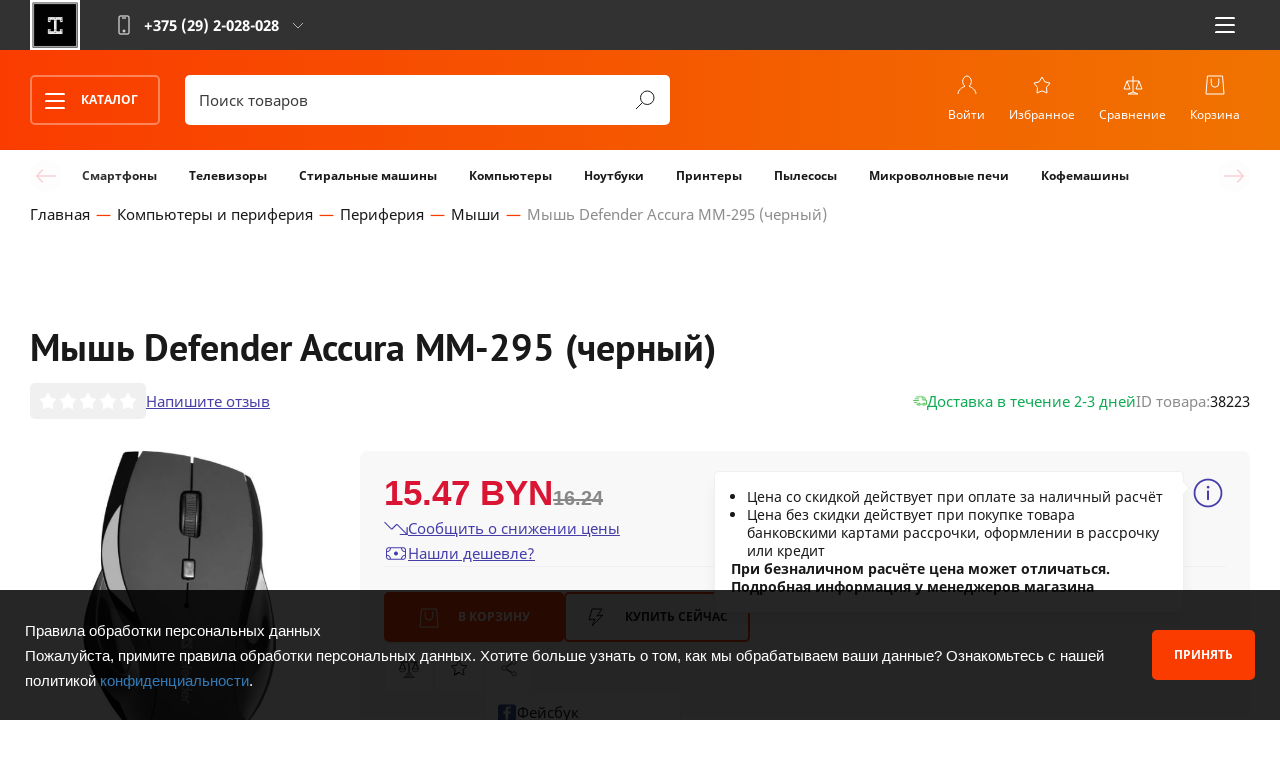

--- FILE ---
content_type: text/html; charset=utf-8
request_url: https://itguide.by/product/mysh-defender-accura-mm-295-chernyy/
body_size: 67692
content:
<!DOCTYPE html>
<!--[if IE]><![endif]-->
<!--[if IE 8 ]><html dir="ltr" lang="ru" class="ie8"><![endif]-->
<!--[if IE 9 ]><html dir="ltr" lang="ru" class="ie9"><![endif]-->
<!--[if (gt IE 9)|!(IE)]><!-->
<html dir="ltr" lang="ru-BY">
<!--<![endif]-->

<head>
	<meta charset="UTF-8">
	<meta name="viewport" content="width=device-width, initial-scale=1">
	<meta http-equiv="X-UA-Compatible" content="IE=edge">
	<meta name="image/webp" content="image/webp">
	<title>Мышь Defender Accura MM-295 (черный) - Купить по выгодной цене в РБ</title>
	<link rel="preconnect" href="https://www.googletagmanager.com">
	<!-- Google Tag Manager -->
	<script defer>(function (w, d, s, l, i) {
			w[l] = w[l] || []; w[l].push({
				'gtm.start':
					new Date().getTime(), event: 'gtm.js'
			}); var f = d.getElementsByTagName(s)[0],
				j = d.createElement(s), dl = l != 'dataLayer' ? '&l=' + l : ''; j.async = true; j.src =
					'https://www.googletagmanager.com/gtm.js?id=' + i + dl; f.parentNode.insertBefore(j, f);
		})(window, document, 'script', 'dataLayer', 'GTM-T4HHWG55');</script>
	<!-- End Google Tag Manager -->

	<!-- Google Tag Manager (noscript) -->
	<noscript><iframe src="https://www.googletagmanager.com/ns.html?id=GTM-T4HHWG55" height="0" width="0"
			style="display:none;visibility:hidden"></iframe></noscript>
	<!-- End Google Tag Manager (noscript) -->

	<!-- Google tag (gtag.js) -->
	<script defer src="https://www.googletagmanager.com/gtag/js?id=G-DZXFFC819T"></script>
	<script>
		window.dataLayer = window.dataLayer || [];
		function gtag() { dataLayer.push(arguments); }
		gtag('js', new Date());

		gtag('config', 'G-DZXFFC819T');
	</script>
	
	<base href="https://itguide.by/">
			<meta name="description" content="Купить мышь Defender Accura MM-295 (черный) по приятной цене в интернет-магазине ITGuide ⭐️ Скидки и акции ✔️ Выгодная рассрочка ➤ Доставка по Беларуси">
			<meta property="og:title" content="Мышь Defender Accura MM-295 (черный) - Купить по выгодной цене в РБ">
	<meta property="og:type" content="website">
	<meta property="og:url" content="https://itguide.by/product/mysh-defender-accura-mm-295-chernyy/">
			<meta property="og:image" content="https://itguide.by/image/cache_webp/data/Quad/1329/img_1329820_header-600x130.webp">
		<meta property="og:site_name" content="ITGuide">

	
	

	

			<link rel="preload" as="image" href="catalog/view/theme/default/stylesheet/images/icon-cart.svg">
			<link rel="preload" as="image" href="catalog/view/theme/default/stylesheet/images/icon-comp.svg">
			<link rel="preload" as="image" href="catalog/view/theme/default/stylesheet/images/icon-favs.svg">
			<link rel="preload" as="image" href="catalog/view/theme/default/stylesheet/images/icon-acc.svg">
			<link rel="preload" as="image" href="catalog/view/theme/default/stylesheet/images/icon-search.svg">
			<link rel="preload" as="image" href="catalog/view/theme/default/stylesheet/images/arrow-down.svg">
			<link rel="preload" as="image" href="catalog/view/theme/default/stylesheet/images/icon-phone.svg">
			<link rel="preload" as="image" href="catalog/view/theme/default/stylesheet/images/icon-vb.svg">
			<link rel="preload" as="image" href="catalog/view/theme/default/stylesheet/images/icon-wa.svg">
			<link rel="preload" as="image" href="catalog/view/theme/default/stylesheet/images/icon-tg.svg">
			<link rel="preload" as="image" href="catalog/view/theme/default/stylesheet/images/icon-sk.svg">
			<link rel="preload" as="image" href="catalog/view/theme/default/stylesheet/images/icon-search-dark.svg">
			<link rel="preload" as="image" href="catalog/view/theme/default/stylesheet/images/icon-megaphone.svg">
			<link rel="preload" as="image" href="catalog/view/theme/default/stylesheet/images/arrow-right-dark.svg">
			<link rel="preload" as="image" href="catalog/view/theme/default/stylesheet/images/arrow-left-dark.svg">
			<link rel="preload" as="image" href="catalog/view/theme/default/stylesheet/images/icon-old-phone.svg">
			<link rel="preload" as="image" href="catalog/view/theme/default/stylesheet/images/arrow-inc.svg">
			<link rel="preload" as="image" href="catalog/view/theme/default/stylesheet/images/arrow-dec.svg">
	
	
	
	
	<link rel="preload" href="catalog/view/javascript/js/jquery-3.3.1.min.js" as="script">
	
	
	
	<link href="catalog/view/javascript/bootstrap/css/bootstrap.min.css" rel="stylesheet" type="text/css">

	<link rel="preload" href="catalog/view/theme/default/stylesheet/css/main.css?ver=1.0.5" as="style" onload="this.rel='stylesheet'">
	<noscript>
		<link href="catalog/view/theme/default/stylesheet/css/main.css?ver=1.0.5" rel="stylesheet">
	</noscript>
	
	<link rel="preload" href="catalog/view/theme/default/stylesheet/css/media.css?ver=1.0.5" as="style" onload="this.rel='stylesheet'">
	<noscript>
		<link href="catalog/view/theme/default/stylesheet/css/media.css?ver=1.0.5" rel="stylesheet">
	</noscript>

	<link href="catalog/view/theme/default/stylesheet/css/reset.css?ver=1.0.0" rel="stylesheet" type="text/css">
	
	<link href="catalog/view/theme/default/stylesheet/back_dev.css?ver=1.0.0" rel="stylesheet" type="text/css">
	<link href="catalog/view/theme/default/stylesheet/css/lightbox.css?ver=1.0.0" rel="stylesheet" type="text/css">
	<link href="catalog/view/theme/default/stylesheet/buyoneclick.css?ver=1.0.0" rel="stylesheet" type="text/css">
	

	<script src="catalog/view/javascript/js/jquery-3.3.1.min.js"></script>
	<script src="catalog/view/javascript/bootstrap/js/bootstrap.min.js" async></script>
	
	<script src="catalog/view/javascript/jquery/dream-filter/js/dream.filter.js" async></script>
	<script src="catalog/view/javascript/buyoneclick.js" async></script>


			<link href="catalog/view/theme/default/stylesheet/css/swiper-bundle.min.css" type="text/css" rel="stylesheet"
			media="screen">
			<link href="catalog/view/theme/default/stylesheet/css/product.css" type="text/css" rel="stylesheet"
			media="screen">
			<link href="catalog/view/javascript/jquery/magnific/magnific-popup.css" type="text/css" rel="stylesheet"
			media="screen">
			<link href="catalog/view/javascript/jquery/datetimepicker/bootstrap-datetimepicker.min.css" type="text/css" rel="stylesheet"
			media="screen">
			<link href="catalog/view/javascript/bootstrap/css/bootstrap.css" type="text/css" rel="stylesheet"
			media="screen">
			<link href="catalog/view/theme/default/stylesheet/buyoneclick.css" type="text/css" rel="stylesheet"
			media="screen">
			<link href="catalog/view/theme/default/stylesheet/css/main.css" type="text/css" rel="stylesheet"
			media="screen">
				<link href="https://itguide.by/product/mysh-defender-accura-mm-295-chernyy/" rel="canonical">
			<link href="https://itguide.by/image/cache/catalog/image/catalog/logo-clear.webp" rel="icon">
				<script src="catalog/view/javascript/jquery/magnific/jquery.magnific-popup.min.js"></script>
			<script src="catalog/view/javascript/jquery/datetimepicker/moment.js"></script>
			<script src="catalog/view/javascript/jquery/datetimepicker/bootstrap-datetimepicker.min.js"></script>
			<script src="catalog/view/javascript/search_suggestion.js"></script>
			<script src="catalog/view/javascript/search_suggestion_autocomplete.js"></script>
		
	
	<!-- custom -->
	

	
	<link href="catalog/view/theme/default/stylesheet/fonts/font.css" rel="stylesheet" type="text/css">
</head>

<body>

	<!-- Google Tag Manager (noscript) -->
	<noscript><iframe src="https://www.googletagmanager.com/ns.html?id=GTM-PMBBK737" height="0" width="0"
			style="display:none;visibility:hidden"></iframe></noscript>
	<!-- End Google Tag Manager (noscript) -->

	<header class="header">
		<div class="header__top">
			<div class="content header__content header-top__content">
				<a href="/" class="logo header__logo">
					<img width="50" height="50" src="https://itguide.by/image/cache/catalog/image/catalog/logo-clear.webp" alt="IT-Guide.by">
				</a>
				<div class="location header__location">
					<span class="js-panel"><span>+375 (29) <strong>2-028-028</strong></span></span>
					<nav class="location__list">
						<a class="smartphone" href="tel:+375292028028">+375 (29) <strong>2-028-028</strong></a>
						<a class="smartphone" href="tel:+375295169916">+375 (29) <strong>516-99-16</strong></a>
						<a class="phone" href="tel:+375212616666">+375 (212) <strong>61-66-66</strong></a>
						<span class="social header__social">
							<a target="_blank" href="viber://pa?chatURI=itguide_bot" class="vb"></a>
							<a target="_blank" href="https://api.whatsapp.com/send?phone=375292028028" class="wa"></a>
							<a target="_blank" href="https://t.me/ITGuide_NEW_bot" class="tg"></a>
							<a target="_blank" href="skype:it-trade.by?chat" class="sk"></a>
						</span>
					</nav>
				</div>
				<span class="social header__social">
					<a target="_blank" href="viber://pa?chatURI=itguide_bot" class="vb"></a>
					<a target="_blank" href="https://api.whatsapp.com/send?phone=375292028028" class="wa"></a>
					<a target="_blank" href="https://t.me/ITGuide_NEW_bot" class="tg"></a>
					<a target="_blank" href="skype:it-trade.by?chat" class="sk"></a>
				</span>
				<nav class="header__menu">
					<button class="nav__button js-menu js-toleft">
						<span class="button-lines">
							<img width="20" height="3" alt="nav-line" src="/image/images/nav-line.svg" class="button__line top-line">
							<img width="20" height="3" alt="nav-line" src="/image/images/nav-line.svg" class="button__line mid-line">
							<img width="20" height="3" alt="nav-line" src="/image/images/nav-line.svg" class="button__line bot-line">
						</span>
					</button>
					<ul>
						<!--<li>
							<a href="#">Для бизнеса</a> -->
						<li>
							<a href="https://itguide.by/kak-kupit/">Как купить</a>
						</li>
						<li>
							<a href="https://itguide.by/kredit/">Кредит</a>
						</li>
						<li>
							<a href="https://itguide.by/delivery/">Доставка</a>
						</li>
						<li>
							<a href="https://itguide.by/akcii/">Акции</a>
						</li>
						<li>
							<a href="https://itguide.by/contacts/">Контакты</a>
						</li>


						<!--<li>
							<a href="#">Клуб On-бонус</a> -->


					</ul>
				</nav>
			</div>
		</div>

					<div class="header__bottom">
				<div class="content header__content header-bottom__content">
					<div class="header__catalog">
						<button class="button outline with-icon header-catalog__button js-menu js-catalog-menu">
							<span class="button-lines">
								<img width="20" height="3" alt="nav-line" src="/image/images/nav-line.svg" class="button__line top-line">
								<img width="20" height="3" alt="nav-line" src="/image/images/nav-line.svg" class="button__line mid-line">
								<img width="20" height="3" alt="nav-line" src="/image/images/nav-line.svg" class="button__line bot-line">
							</span>
							Каталог
						</button>
						<nav class="header-catalog__wrap js-tab-wrap" data-tab="catalog">
							<ul class="header-catalog__list">
																	<li class="js-tab active" data-tab-cat="cat-1">
										<button>Компьютеры и периферия</button>
																			<li class="js-tab " data-tab-cat="cat-2">
										<button>Электроника</button>
																			<li class="js-tab " data-tab-cat="cat-3">
										<button>Офисная техника и мебель</button>
																			<li class="js-tab " data-tab-cat="cat-4">
										<button>Бытовая техника</button>
																			<li class="js-tab " data-tab-cat="cat-5">
										<button>Стройка и ремонт</button>
																			<li class="js-tab " data-tab-cat="cat-6">
										<button>Садовая техника</button>
																			<li class="js-tab " data-tab-cat="cat-7">
										<button>Авто</button>
																			<li class="js-tab " data-tab-cat="cat-8">
										<button>Аксессуары</button>
																			<li class="js-tab " data-tab-cat="cat-9">
										<button>Gamers.by</button>
																	</ul>
															<ul class="type-list three-items header-subcatalog__list js-tab-content active"
									data-tab-tag="cat-1">
									<li class="subcatalog-list__button"><span class="button-back subcatalog__button-back">Назад</span>
																				<li class="subcatalog-list__column">
											<a href="https://itguide.by/kompyutery-i-periferiya/kompyutery/"><span>Компьютеры</span></a>
																															<li class="subcatalog-list__column">
											<a href="https://itguide.by/kompyutery-i-periferiya/monobloki/"><span>Моноблоки</span></a>
																															<li class="subcatalog-list__column">
											<a href="https://itguide.by/kompyutery-i-periferiya/monitory-i-informaczionnye-paneli/"><span>Мониторы и инфопанели</span></a>
																															<li class="subcatalog-list__column">
											<a href="https://itguide.by/kompyutery-i-periferiya/noutbuki-i-aksessuary/"><span>Ноутбуки и аксессуары</span></a>
																																				<a href="https://itguide.by/kompyutery-i-periferiya/noutbuki-i-aksessuary/noutbuki/">Ноутбуки</a>
																																																<a href="https://itguide.by/kompyutery-i-periferiya/noutbuki-i-aksessuary/sumki-dlya-noutbukov/">Сумки для ноутбуков</a>
																																																<a href="https://itguide.by/kompyutery-i-periferiya/noutbuki-i-aksessuary/podstavki-dlya-noutbukov/">Подставки для ноутбуков</a>
																																																<a href="https://itguide.by/kompyutery-i-periferiya/noutbuki-i-aksessuary/akkumulyatory-zu-dlya-noutbukov/">Аккумуляторы, ЗУ для ноутбуков</a>
																																																<a href="https://itguide.by/kompyutery-i-periferiya/noutbuki-i-aksessuary/">
														<div>Показать все..</div>
													</a>
																																	<li class="subcatalog-list__column">
											<a href="https://itguide.by/kompyutery-i-periferiya/kompyuternye-komplektuyushchie/"><span>Компьютерные комплектующие</span></a>
																																				<a href="https://itguide.by/kompyutery-i-periferiya/kompyuternye-komplektuyushchie/processory/">Процессоры</a>
																																																<a href="https://itguide.by/kompyutery-i-periferiya/kompyuternye-komplektuyushchie/materinskie-platy/">Материнские платы</a>
																																																<a href="https://itguide.by/kompyutery-i-periferiya/kompyuternye-komplektuyushchie/operativnaya-pamyat/">Оперативная память</a>
																																																<a href="https://itguide.by/kompyutery-i-periferiya/kompyuternye-komplektuyushchie/ssd/">SSD</a>
																																																<a href="https://itguide.by/kompyutery-i-periferiya/kompyuternye-komplektuyushchie/">
														<div>Показать все..</div>
													</a>
																																	<li class="subcatalog-list__column">
											<a href="https://itguide.by/kompyutery-i-periferiya/periferiya/"><span>Периферия</span></a>
																																				<a href="https://itguide.by/kompyutery-i-periferiya/periferiya/myshi/">Мыши</a>
																																																<a href="https://itguide.by/kompyutery-i-periferiya/periferiya/klaviatury/">Клавиатуры</a>
																																																<a href="https://itguide.by/kompyutery-i-periferiya/periferiya/nabory-periferii/">Наборы периферии</a>
																																																<a href="https://itguide.by/kompyutery-i-periferiya/periferiya/kovriki-dlya-myshi/">Коврики для мыши</a>
																																																<a href="https://itguide.by/kompyutery-i-periferiya/periferiya/">
														<div>Показать все..</div>
													</a>
																																	<li class="subcatalog-list__column">
											<a href="https://itguide.by/kompyutery-i-periferiya/kronshtejni--podstavki-dlja-monitorov/"><span>Кронштейны для мониторов</span></a>
																															<li class="subcatalog-list__column">
											<a href="https://itguide.by/kompyutery-i-periferiya/setevoe-oborudovanie/"><span>Сетевое оборудование</span></a>
																																				<a href="https://itguide.by/kompyutery-i-periferiya/setevoe-oborudovanie/setevye-adaptery/">Сетевые адаптеры</a>
																																																<a href="https://itguide.by/kompyutery-i-periferiya/setevoe-oborudovanie/marshrutizatory-routery/">Маршрутизаторы, роутеры</a>
																																																<a href="https://itguide.by/kompyutery-i-periferiya/setevoe-oborudovanie/kommutatory-i-mediakonvertery/">Коммутаторы и медиаконвертеры</a>
																																																<a href="https://itguide.by/kompyutery-i-periferiya/setevoe-oborudovanie/setevye-nakopiteli-nas/">Сетевые накопители (NAS)</a>
																																																<a href="https://itguide.by/kompyutery-i-periferiya/setevoe-oborudovanie/">
														<div>Показать все..</div>
													</a>
																							
								</ul>
																<ul class="type-list three-items header-subcatalog__list js-tab-content "
									data-tab-tag="cat-2">
									<li class="subcatalog-list__button"><span class="button-back subcatalog__button-back">Назад</span>
																				<li class="subcatalog-list__column">
											<a href="https://itguide.by/elektronika/tv-i-video/"><span>ТВ и Видео</span></a>
																																				<a href="https://itguide.by/elektronika/tv-i-video/televizory/">Телевизоры</a>
																																																<a href="https://itguide.by/elektronika/tv-i-video/kronshteyny/">Кронштейны</a>
																																																<a href="https://itguide.by/elektronika/tv-i-video/saundbary/">Саундбары</a>
																																																<a href="https://itguide.by/elektronika/tv-i-video/mediapleery-i-tv-pristavki/">Медиаплееры и ТВ-приставки</a>
																																																<a href="https://itguide.by/elektronika/tv-i-video/">
														<div>Показать все..</div>
													</a>
																																	<li class="subcatalog-list__column">
											<a href="https://itguide.by/elektronika/telefony-i-gadzhety/"><span>Телефоны и гаджеты</span></a>
																																				<a href="https://itguide.by/elektronika/telefony-i-gadzhety/mobilnye-telefony/">Мобильные телефоны</a>
																																																<a href="https://itguide.by/elektronika/telefony-i-gadzhety/umnye-chasy-i-braslety/">Умные часы и браслеты</a>
																																																<a href="https://itguide.by/elektronika/telefony-i-gadzhety/portativnye-zaryadnye-ustroystva/">Портативные зарядные устройства</a>
																																																<a href="https://itguide.by/elektronika/telefony-i-gadzhety/chehly-dlya-telefonov/">Чехлы для телефонов</a>
																																																<a href="https://itguide.by/elektronika/telefony-i-gadzhety/">
														<div>Показать все..</div>
													</a>
																																	<li class="subcatalog-list__column">
											<a href="https://itguide.by/elektronika/foto-video/"><span>Фото-видео</span></a>
																																				<a href="https://itguide.by/elektronika/foto-video/ekshen-kamery/">Экшен-камеры</a>
																																																<a href="https://itguide.by/elektronika/foto-video/sumki-dlya-foto-videotehniki/">Сумки для фото/видеотехники</a>
																																																<a href="https://itguide.by/elektronika/foto-video/obektivy/">Объективы</a>
																																																<a href="https://itguide.by/elektronika/foto-video/shtativy/">Штативы</a>
																																																<a href="https://itguide.by/elektronika/foto-video/">
														<div>Показать все..</div>
													</a>
																																	<li class="subcatalog-list__column">
											<a href="https://itguide.by/elektronika/planshety-elektronnye-knigi/"><span>Планшеты, электронные книги</span></a>
																																				<a href="https://itguide.by/elektronika/planshety-elektronnye-knigi/graficheskie-planshety/">Графические планшеты</a>
																																																<a href="https://itguide.by/elektronika/planshety-elektronnye-knigi/planshety/">Планшеты</a>
																																																<a href="https://itguide.by/elektronika/planshety-elektronnye-knigi/chehly-dlya-planshetov/">Чехлы для планшетов</a>
																																																<a href="https://itguide.by/elektronika/planshety-elektronnye-knigi/oblozhki-dlya-elektronnyh-knig/">Обложки для электронных книг</a>
																																																<a href="https://itguide.by/elektronika/planshety-elektronnye-knigi/">
														<div>Показать все..</div>
													</a>
																																	<li class="subcatalog-list__column">
											<a href="https://itguide.by/elektronika/audiotehnika/"><span>Аудиотехника</span></a>
																																				<a href="https://itguide.by/elektronika/audiotehnika/radiopriemniki/">Радиоприемники</a>
																																																<a href="https://itguide.by/elektronika/audiotehnika/diktofony/">Диктофоны</a>
																																																<a href="https://itguide.by/elektronika/audiotehnika/hi-fi-akustika/">Hi-Fi акустика</a>
																																																<a href="https://itguide.by/elektronika/audiotehnika/vinilovye-proigryvateli/">Виниловые проигрыватели</a>
																																																<a href="https://itguide.by/elektronika/audiotehnika/">
														<div>Показать все..</div>
													</a>
																																	<li class="subcatalog-list__column">
											<a href="https://itguide.by/elektronika/muzykalnoe-oborudovanie/"><span>Музыкальное оборудование</span></a>
																																				<a href="https://itguide.by/elektronika/muzykalnoe-oborudovanie/mikrofony-dlya-vokala-i-karaoke/">Микрофоны для вокала и караоке</a>
																																																<a href="https://itguide.by/elektronika/muzykalnoe-oborudovanie/koncertnaya-akustika/">Концертная акустика</a>
																																											<li class="subcatalog-list__column">
											<a href="https://itguide.by/elektronika/zaryadnye-ustroystva-i-elementy-pitaniya/"><span>Зарядные устройства и элементы питания</span></a>
																																				<a href="https://itguide.by/elektronika/zaryadnye-ustroystva-i-elementy-pitaniya/setevye-zaryadnye-ustrojstva/">Сетевые зарядные устройства</a>
																																																<a href="https://itguide.by/elektronika/zaryadnye-ustroystva-i-elementy-pitaniya/elementy-pitaniya-i-zaryadnye-dlya-nikh/">Элементы питания и зарядные для них</a>
																																											<li class="subcatalog-list__column">
											<a href="https://itguide.by/elektronika/ochki-virtualnoy-realnosti/"><span>Очки виртуальной реальности</span></a>
																															<li class="subcatalog-list__column">
											<a href="https://itguide.by/elektronika/elektronnye-i-radiochasy/"><span>Электронные и радиочасы</span></a>
																					
								</ul>
																<ul class="type-list three-items header-subcatalog__list js-tab-content "
									data-tab-tag="cat-3">
									<li class="subcatalog-list__button"><span class="button-back subcatalog__button-back">Назад</span>
																				<li class="subcatalog-list__column">
											<a href="https://itguide.by/ofisnaya-tehnika-i-mebel/orgtehnika/"><span>Оргтехника</span></a>
																																				<a href="https://itguide.by/ofisnaya-tehnika-i-mebel/orgtehnika/printery-i-mfu/">Принтеры и МФУ</a>
																																																<a href="https://itguide.by/ofisnaya-tehnika-i-mebel/orgtehnika/skanery/">Сканеры</a>
																																																<a href="https://itguide.by/ofisnaya-tehnika-i-mebel/orgtehnika/kartridzhi-dlya-printerov-i-mfu/">Картриджи для принтеров и МФУ</a>
																																																<a href="https://itguide.by/ofisnaya-tehnika-i-mebel/orgtehnika/aksessuary-dlya-orgtehniki/">Аксессуары для оргтехники</a>
																																											<li class="subcatalog-list__column">
											<a href="https://itguide.by/ofisnaya-tehnika-i-mebel/ofisnaya-tehnika/"><span>Офисная техника</span></a>
																																				<a href="https://itguide.by/ofisnaya-tehnika-i-mebel/ofisnaya-tehnika/provodnye-telefony/">Проводные телефоны</a>
																																																<a href="https://itguide.by/ofisnaya-tehnika-i-mebel/ofisnaya-tehnika/radiotelefony-dect/">Радиотелефоны DECT</a>
																																																<a href="https://itguide.by/ofisnaya-tehnika-i-mebel/ofisnaya-tehnika/shredery/">Шредеры</a>
																																																<a href="https://itguide.by/ofisnaya-tehnika-i-mebel/ofisnaya-tehnika/laminatory/">Ламинаторы</a>
																																																<a href="https://itguide.by/ofisnaya-tehnika-i-mebel/ofisnaya-tehnika/">
														<div>Показать все..</div>
													</a>
																																	<li class="subcatalog-list__column">
											<a href="https://itguide.by/ofisnaya-tehnika-i-mebel/oborudovnaie-dlya-prezentaciy/"><span>Оборудование для презентаций</span></a>
																																				<a href="https://itguide.by/ofisnaya-tehnika-i-mebel/oborudovnaie-dlya-prezentaciy/proektory/">Проекторы</a>
																																																<a href="https://itguide.by/ofisnaya-tehnika-i-mebel/oborudovnaie-dlya-prezentaciy/proekcionnye-ekrany/">Проекционные экраны</a>
																																																<a href="https://itguide.by/ofisnaya-tehnika-i-mebel/oborudovnaie-dlya-prezentaciy/ofisnye-doski-flipcharty/">Офисные доски, флипчарты</a>
																																																<a href="https://itguide.by/ofisnaya-tehnika-i-mebel/oborudovnaie-dlya-prezentaciy/kronshtejni-dlja-proektorov/">Кронштейны для проекторов</a>
																																											<li class="subcatalog-list__column">
											<a href="https://itguide.by/ofisnaya-tehnika-i-mebel/ofisnye-kresla-i-stulya/"><span>Офисные кресла и стулья</span></a>
																															<li class="subcatalog-list__column">
											<a href="https://itguide.by/ofisnaya-tehnika-i-mebel/bumaga-i-materialy-dlya-pechati/"><span>Бумага и материалы для печати</span></a>
																					
								</ul>
																<ul class="type-list three-items header-subcatalog__list js-tab-content "
									data-tab-tag="cat-4">
									<li class="subcatalog-list__button"><span class="button-back subcatalog__button-back">Назад</span>
																				<li class="subcatalog-list__column">
											<a href="https://itguide.by/bytovaya-tehnika/krupnaya-bytovaya-tehnika/"><span>Крупная бытовая техника</span></a>
																																				<a href="https://itguide.by/bytovaya-tehnika/krupnaya-bytovaya-tehnika/kuhonnye-plity/">Кухонные плиты</a>
																																																<a href="https://itguide.by/bytovaya-tehnika/krupnaya-bytovaya-tehnika/duhovye-shkafy/">Духовые шкафы</a>
																																																<a href="https://itguide.by/bytovaya-tehnika/krupnaya-bytovaya-tehnika/varochnye-paneli/">Варочные панели</a>
																																																<a href="https://itguide.by/bytovaya-tehnika/krupnaya-bytovaya-tehnika/holodilniki-i-morozilniki/">Холодильники и морозильники</a>
																																																<a href="https://itguide.by/bytovaya-tehnika/krupnaya-bytovaya-tehnika/">
														<div>Показать все..</div>
													</a>
																																	<li class="subcatalog-list__column">
											<a href="https://itguide.by/bytovaya-tehnika/tehnika-dlya-kuhni/"><span>Техника для кухни</span></a>
																																				<a href="https://itguide.by/bytovaya-tehnika/tehnika-dlya-kuhni/chayniki-i-termopoty/">Чайники и термопоты</a>
																																																<a href="https://itguide.by/bytovaya-tehnika/tehnika-dlya-kuhni/nastolnye-plity/">Настольные плиты</a>
																																																<a href="https://itguide.by/bytovaya-tehnika/tehnika-dlya-kuhni/multivarki/">Мультиварки</a>
																																																<a href="https://itguide.by/bytovaya-tehnika/tehnika-dlya-kuhni/parovarki/">Пароварки</a>
																																																<a href="https://itguide.by/bytovaya-tehnika/tehnika-dlya-kuhni/">
														<div>Показать все..</div>
													</a>
																																	<li class="subcatalog-list__column">
											<a href="https://itguide.by/bytovaya-tehnika/klimaticheskaya-tehnika/"><span>Климатическая техника</span></a>
																																				<a href="https://itguide.by/bytovaya-tehnika/klimaticheskaya-tehnika/obogrevateli/">Обогреватели</a>
																																																<a href="https://itguide.by/bytovaya-tehnika/klimaticheskaya-tehnika/ventilyatory/">Вентиляторы</a>
																																																<a href="https://itguide.by/bytovaya-tehnika/klimaticheskaya-tehnika/uvlazhniteli-vozduha/">Увлажнители воздуха</a>
																																																<a href="https://itguide.by/bytovaya-tehnika/klimaticheskaya-tehnika/ochistiteli-i-moyki-vozduha/">Очистители и мойки воздуха</a>
																																																<a href="https://itguide.by/bytovaya-tehnika/klimaticheskaya-tehnika/">
														<div>Показать все..</div>
													</a>
																																	<li class="subcatalog-list__column">
											<a href="https://itguide.by/bytovaya-tehnika/tehnika-dlya-uhoda-za-soboy/"><span>Техника для ухода за собой</span></a>
																																				<a href="https://itguide.by/bytovaya-tehnika/tehnika-dlya-uhoda-za-soboy/mashinki-dlya-strizhki-volos/">Машинки для стрижки волос</a>
																																																<a href="https://itguide.by/bytovaya-tehnika/tehnika-dlya-uhoda-za-soboy/elektrobritvy-muzhskie/">Электробритвы мужские</a>
																																																<a href="https://itguide.by/bytovaya-tehnika/tehnika-dlya-uhoda-za-soboy/epilyatory-zhenskie-elektrobritvy/">Эпиляторы, женские электробритвы</a>
																																																<a href="https://itguide.by/bytovaya-tehnika/tehnika-dlya-uhoda-za-soboy/napolnye-vesy/">Напольные весы</a>
																																																<a href="https://itguide.by/bytovaya-tehnika/tehnika-dlya-uhoda-za-soboy/">
														<div>Показать все..</div>
													</a>
																																	<li class="subcatalog-list__column">
											<a href="https://itguide.by/bytovaya-tehnika/tehnika-dlya-uborki/"><span>Техника для уборки</span></a>
																																				<a href="https://itguide.by/bytovaya-tehnika/tehnika-dlya-uborki/pylesosy/">Пылесосы</a>
																																																<a href="https://itguide.by/bytovaya-tehnika/tehnika-dlya-uborki/roboty-pylesosy/">Роботы-пылесосы</a>
																																																<a href="https://itguide.by/bytovaya-tehnika/tehnika-dlya-uborki/paroochistiteli-i-otparivateli/">Пароочистители и отпариватели</a>
																																																<a href="https://itguide.by/bytovaya-tehnika/tehnika-dlya-uborki/elektroshvabry-parovye-shvabry-i-polotery/">Электро и паровые швабры, полотеры</a>
																																																<a href="https://itguide.by/bytovaya-tehnika/tehnika-dlya-uborki/">
														<div>Показать все..</div>
													</a>
																																	<li class="subcatalog-list__column">
											<a href="https://itguide.by/bytovaya-tehnika/uhod-za-odezhdoy/"><span>Уход за одеждой</span></a>
																																				<a href="https://itguide.by/bytovaya-tehnika/uhod-za-odezhdoy/utyugi/">Утюги</a>
																																	
								</ul>
																<ul class="type-list three-items header-subcatalog__list js-tab-content "
									data-tab-tag="cat-5">
									<li class="subcatalog-list__button"><span class="button-back subcatalog__button-back">Назад</span>
																				<li class="subcatalog-list__column">
											<a href="https://itguide.by/stroyka-i-remont/videonablyudenie/"><span>Видеонаблюдение</span></a>
																																				<a href="https://itguide.by/stroyka-i-remont/videonablyudenie/ip-kamery/">IP-камеры</a>
																																																<a href="https://itguide.by/stroyka-i-remont/videonablyudenie/kamery-cctv/">Камеры CCTV</a>
																																																<a href="https://itguide.by/stroyka-i-remont/videonablyudenie/videoregistratory-nablyudeniya/">Видеорегистраторы наблюдения</a>
																																																<a href="https://itguide.by/stroyka-i-remont/videonablyudenie/kronshtejni-dlja-videokamer/">Кронштейны для видеокамер</a>
																																																<a href="https://itguide.by/stroyka-i-remont/videonablyudenie/">
														<div>Показать все..</div>
													</a>
																																	<li class="subcatalog-list__column">
											<a href="https://itguide.by/stroyka-i-remont/videodomofony-i-umnyy-dom/"><span>Видеодомофоны и умный дом</span></a>
																																				<a href="https://itguide.by/stroyka-i-remont/videodomofony-i-umnyy-dom/videodomofony/">Видеодомофоны</a>
																																																<a href="https://itguide.by/stroyka-i-remont/videodomofony-i-umnyy-dom/umnyy-dom/">Умный дом</a>
																																											<li class="subcatalog-list__column">
											<a href="https://itguide.by/stroyka-i-remont/osveshhenie-i-elektrika/"><span>Освещение и электрика</span></a>
																																				<a href="https://itguide.by/stroyka-i-remont/osveshhenie-i-elektrika/lyustry-i-svetilniki/">Люстры и светильники</a>
																																																<a href="https://itguide.by/stroyka-i-remont/osveshhenie-i-elektrika/lampi--torsheri--nochniki/">Лампы, торшеры, ночники</a>
																																																<a href="https://itguide.by/stroyka-i-remont/osveshhenie-i-elektrika/fonari-i-fonariki/">Фонари и фонарики</a>
																																																<a href="https://itguide.by/stroyka-i-remont/osveshhenie-i-elektrika/lampochki/">Лампочки</a>
																																																<a href="https://itguide.by/stroyka-i-remont/osveshhenie-i-elektrika/">
														<div>Показать все..</div>
													</a>
																																	<li class="subcatalog-list__column">
											<a href="https://itguide.by/stroyka-i-remont/elektroinstrument/"><span>Электроинструмент</span></a>
																																				<a href="https://itguide.by/stroyka-i-remont/elektroinstrument/dreli-i-shurupoverty/">Дрели и шуруповерты</a>
																																																<a href="https://itguide.by/stroyka-i-remont/elektroinstrument/perforatory/">Перфораторы</a>
																																																<a href="https://itguide.by/stroyka-i-remont/elektroinstrument/shlifmashiny/">Шлифмашины</a>
																																																<a href="https://itguide.by/stroyka-i-remont/elektroinstrument/elektrolobziki/">Электролобзики</a>
																																																<a href="https://itguide.by/stroyka-i-remont/elektroinstrument/">
														<div>Показать все..</div>
													</a>
																																	<li class="subcatalog-list__column">
											<a href="https://itguide.by/stroyka-i-remont/izmeritelnyy-instrument/"><span>Измерительный инструмент</span></a>
																																				<a href="https://itguide.by/stroyka-i-remont/izmeritelnyy-instrument/multimetry-testery-otvertki-indikatornye/">Мультиметры, тестеры, отвертки индикаторные</a>
																																																<a href="https://itguide.by/stroyka-i-remont/izmeritelnyy-instrument/lazernye-niveliry/">Лазерные нивелиры</a>
																																																<a href="https://itguide.by/stroyka-i-remont/izmeritelnyy-instrument/shtativi-dlja-priborov/">Штативы для приборов</a>
																																											<li class="subcatalog-list__column">
											<a href="https://itguide.by/stroyka-i-remont/nabory-instrumentov/"><span>Наборы инструментов</span></a>
																					
								</ul>
																<ul class="type-list three-items header-subcatalog__list js-tab-content "
									data-tab-tag="cat-6">
									<li class="subcatalog-list__button"><span class="button-back subcatalog__button-back">Назад</span>
																				<li class="subcatalog-list__column">
											<a href="https://itguide.by/sadovaya-tehnika/elektro--i-benzopily/"><span>Электро- и бензопилы</span></a>
																															<li class="subcatalog-list__column">
											<a href="https://itguide.by/sadovaya-tehnika/gazonokosilki/"><span>Газонокосилки</span></a>
																															<li class="subcatalog-list__column">
											<a href="https://itguide.by/sadovaya-tehnika/trimmery/"><span>Триммеры</span></a>
																															<li class="subcatalog-list__column">
											<a href="https://itguide.by/sadovaya-tehnika/vozduhoduvki/"><span>Воздуходувки</span></a>
																					
								</ul>
																<ul class="type-list three-items header-subcatalog__list js-tab-content "
									data-tab-tag="cat-7">
									<li class="subcatalog-list__button"><span class="button-back subcatalog__button-back">Назад</span>
																				<li class="subcatalog-list__column">
											<a href="https://itguide.by/avto/avtoelektronika/"><span>Автоэлектроника</span></a>
																																				<a href="https://itguide.by/avto/avtoelektronika/avtomagnitoly/">Автомагнитолы</a>
																																																<a href="https://itguide.by/avto/avtoelektronika/avtoakustika/">Автоакустика</a>
																																																<a href="https://itguide.by/avto/avtoelektronika/avtomobilnye-usiliteli/">Автомобильные усилители</a>
																																																<a href="https://itguide.by/avto/avtoelektronika/avtomobilnye-videoregistratory/">Автомобильные видеорегистраторы</a>
																																																<a href="https://itguide.by/avto/avtoelektronika/">
														<div>Показать все..</div>
													</a>
																																	<li class="subcatalog-list__column">
											<a href="https://itguide.by/avto/avtoelektrika/"><span>Автоэлектрика</span></a>
																																				<a href="https://itguide.by/avto/avtoelektrika/avtomobilnie-zarjadnie-ustrojstva/">Автомобильные зарядные устройства</a>
																																																<a href="https://itguide.by/avto/avtoelektrika/avtomobilnye-invertory/">Автомобильные инверторы</a>
																																																<a href="https://itguide.by/avto/avtoelektrika/pusko-zaryadnye-ustroystva/">Пуско-зарядные устройства</a>
																																											<li class="subcatalog-list__column">
											<a href="https://itguide.by/avto/avtoinstrument/"><span>Автоинструмент</span></a>
																																				<a href="https://itguide.by/avto/avtoinstrument/avtomobilnye-kompressory/">Автомобильные компрессоры</a>
																																																<a href="https://itguide.by/avto/avtoinstrument/avtomobilnye-pylesosy/">Автомобильные пылесосы</a>
																																											<li class="subcatalog-list__column">
											<a href="https://itguide.by/avto/moyki-vysokogo-davleniya/"><span>Мойки высокого давления</span></a>
																															<li class="subcatalog-list__column">
											<a href="https://itguide.by/avto/aksessuary-dlya-moek-vysokogo-davleniya/"><span>Аксессуары для моек высокого давления</span></a>
																															<li class="subcatalog-list__column">
											<a href="https://itguide.by/avto/aksessuary-dlya-salona-avtomobilya/"><span>Аксессуары для салона автомобиля</span></a>
																															<li class="subcatalog-list__column">
											<a href="https://itguide.by/avto/avtoholodilniki-termoboksy-termosumki/"><span>Автохолодильники, термосумки</span></a>
																					
								</ul>
																<ul class="type-list three-items header-subcatalog__list js-tab-content "
									data-tab-tag="cat-8">
									<li class="subcatalog-list__button"><span class="button-back subcatalog__button-back">Назад</span>
																				<li class="subcatalog-list__column">
											<a href="https://itguide.by/aksessuary-main/ryukzaki/"><span>Рюкзаки</span></a>
																															<li class="subcatalog-list__column">
											<a href="https://itguide.by/aksessuary-main/naruchnye-chasy/"><span>Наручные часы</span></a>
																															<li class="subcatalog-list__column">
											<a href="https://itguide.by/aksessuary-main/chemodany-i-sumki/"><span>Чемоданы и сумки</span></a>
																					
								</ul>
																<ul class="type-list three-items header-subcatalog__list js-tab-content "
									data-tab-tag="cat-9">
									<li class="subcatalog-list__button"><span class="button-back subcatalog__button-back">Назад</span>
																				<li class="subcatalog-list__column">
											<a href="https://itguide.by/gamers-by/kompjuteri/"><span>Игровые компьютеры</span></a>
																															<li class="subcatalog-list__column">
											<a href="https://itguide.by/gamers-by/igrovie-monitori/"><span>Игровые мониторы</span></a>
																															<li class="subcatalog-list__column">
											<a href="https://itguide.by/gamers-by/igrovie-noutbuki/"><span>Игровые ноутбуки</span></a>
																					
								</ul>
														</nav>
					</div>
					<div id="search" class="header__search">
						<div class="button with-icon header-search__button js-panel"></div>
						<div class="search__wrap">
							<input type="search" placeholder="Поиск товаров" name="search" class="search__input">
							<button type="submit" class="search__button "></button>
						</div>
					</div>
					<nav class="header__nav">
						<!--<a href="/discount" class="header-nav__item header__bonus"><span class="header-bonus__text"><b>-</b><span>1%</span> на</span>заказ в корзине</a>-->
						<!--<a href="https://itguide.by/index.php?route=account/register#" class="header-nav__item header__bonus">
						<span class="header-bonus__text">+ <span>5</span> BYN</span>за регистрацию
					</a>
					<a href="#" class="header-nav__item header__app"><span>Приложение</span></a>-->
													<a href="https://itguide.by/index.php?route=account/login" class="header-nav__item header__account"><span>Войти</span></a>
												<a href="https://itguide.by/index.php?route=account/wishlist"
							class="header-nav__item header__favorites filled"><span>Избранное</span></a>
						<a href="https://itguide.by/index.php?route=product/compare"
							class="header-nav__item header__compare filled"><span>Сравнение</span></a>
						<a href="https://itguide.by/index.php?route=checkout/cart"
							class="header-nav__item header__cart filled"><span>Корзина</span></a>
					</nav>
				</div>
			</div>
			</header>
<main class="main" data-scroll="">
  <div class="content-categories__bg">
    <div class="content content-categories-list">
        <div id="categories-list-331" class="categories-list">
            <div class="categories-list__list owl-carousel">
                                <div class="categories-list__item">
                    <a href="https://itguide.by/elektronika/telefony-i-gadzhety/mobilnye-telefony/">Смартфоны</a>
                </div>
                                <div class="categories-list__item">
                    <a href="https://itguide.by/elektronika/tv-i-video/televizory/">Телевизоры</a>
                </div>
                                <div class="categories-list__item">
                    <a href="https://itguide.by/bytovaya-tehnika/krupnaya-bytovaya-tehnika/stiralnye-i-sushilnye-mashiny/">Стиральные машины</a>
                </div>
                                <div class="categories-list__item">
                    <a href="https://itguide.by/kompyutery-i-periferiya/kompyutery/">Компьютеры</a>
                </div>
                                <div class="categories-list__item">
                    <a href="https://itguide.by/kompyutery-i-periferiya/noutbuki-i-aksessuary/noutbuki/">Ноутбуки</a>
                </div>
                                <div class="categories-list__item">
                    <a href="https://itguide.by/ofisnaya-tehnika-i-mebel/orgtehnika/printery-i-mfu/">Принтеры</a>
                </div>
                                <div class="categories-list__item">
                    <a href="https://itguide.by/bytovaya-tehnika/tehnika-dlya-uborki/pylesosy/">Пылесосы</a>
                </div>
                                <div class="categories-list__item">
                    <a href="https://itguide.by/bytovaya-tehnika/tehnika-dlya-kuhni/mikrovolnovye-pechi/">Микроволновые печи</a>
                </div>
                                <div class="categories-list__item">
                    <a href="https://itguide.by/bytovaya-tehnika/tehnika-dlya-kuhni/kofevarki-i-kofemashiny/">Кофемашины</a>
                </div>
                            </div>

            <script type="text/javascript">
                document.addEventListener("DOMContentLoaded", ()=> {
                    const owlTagHeader = $('#categories-list-331 .owl-carousel').owlCarousel({
                        items: 9,
                        autoPlay: 3000,
                        transitionStyle: 'fade',
                        nav: true,
                        autoWidth:true,
                        margin:0,
                        responsive : {
                            // breakpoint from 0 up
                            0 : {
                                items : 3,
                            },
                            // breakpoint from 480 up
                            480 : {
                                items : 4,
                            },
                            // breakpoint from 768 up
                            768 : {
                                items : 5,
                            },
                            990 : {
                                items : 7,
                            },
                            1280 : {
                                items : 9,
                            },
                        }
                    });
                })
            </script>
        </div>
    </div>
</div>


  <section class="section section-mobile">
    <ul class="breadcrumbs product__breadcrumbs" itemscope itemtype="http://schema.org/BreadcrumbList">
            <li itemprop="itemListElement" itemscope itemtype="http://schema.org/ListItem">
                <a href="https://itguide.by/">
          <span itemprop="name">Главная</span>
          <meta itemprop="position" content="1" />
          <meta itemprop="item" content="https://itguide.by/" />
        </a>
              </li>
            <li itemprop="itemListElement" itemscope itemtype="http://schema.org/ListItem">
                <a href="https://itguide.by/kompyutery-i-periferiya/">
          <span itemprop="name">Компьютеры и периферия</span>
          <meta itemprop="position" content="2" />
          <meta itemprop="item" content="https://itguide.by/kompyutery-i-periferiya/" />
        </a>
              </li>
            <li itemprop="itemListElement" itemscope itemtype="http://schema.org/ListItem">
                <a href="https://itguide.by/kompyutery-i-periferiya/periferiya/">
          <span itemprop="name">Периферия</span>
          <meta itemprop="position" content="3" />
          <meta itemprop="item" content="https://itguide.by/kompyutery-i-periferiya/periferiya/" />
        </a>
              </li>
            <li itemprop="itemListElement" itemscope itemtype="http://schema.org/ListItem">
                <a href="https://itguide.by/kompyutery-i-periferiya/periferiya/myshi/">
          <span itemprop="name">Мыши</span>
          <meta itemprop="position" content="4" />
          <meta itemprop="item" content="https://itguide.by/kompyutery-i-periferiya/periferiya/myshi/" />
        </a>
              </li>
            <li itemprop="itemListElement" itemscope itemtype="http://schema.org/ListItem">
                <span class="breadcrumbs-last">
                          Мышь Defender Accura MM-295 (черный)          <meta itemprop="name" content="Мышь Defender Accura MM-295 (черный)" />
                          <meta itemprop="item" content="https://itguide.by/product/mysh-defender-accura-mm-295-chernyy/" />
                          <meta itemprop="position" content="5" />
                        </span>
              </li>
          </ul>

    <div class="content product-page">
      <div class="product">
        <h1 class="title item__title product__title">
          Мышь Defender Accura MM-295 (черный)        </h1>

        <div class="product__row">

          <div class="product__ratings">
                <ul class="product__stars">
                    <!-- Также как и на старой странице -->
                                                            <li data-i="1" data-rating="0" data-intval="0" class="rating__item">
                          <svg xmlns="http://www.w3.org/2000/svg" width="20" height="20" viewBox="-2 -2 24 24">
                              <path d="M10,0L6.5,5.989,0.006,7.636l4.332,5.346-0.517,7L10,17.3V0Z"/>
                              <path d="M10,0l3.5,5.985,6.493,1.647-4.332,5.346,0.517,7L10,17.3V0Z"/>
                          </svg>
                      </li>
                                                            <li data-i="2" data-rating="0" data-intval="0" class="rating__item">
                          <svg xmlns="http://www.w3.org/2000/svg" width="20" height="20" viewBox="-2 -2 24 24">
                              <path d="M10,0L6.5,5.989,0.006,7.636l4.332,5.346-0.517,7L10,17.3V0Z"/>
                              <path d="M10,0l3.5,5.985,6.493,1.647-4.332,5.346,0.517,7L10,17.3V0Z"/>
                          </svg>
                      </li>
                                                            <li data-i="3" data-rating="0" data-intval="0" class="rating__item">
                          <svg xmlns="http://www.w3.org/2000/svg" width="20" height="20" viewBox="-2 -2 24 24">
                              <path d="M10,0L6.5,5.989,0.006,7.636l4.332,5.346-0.517,7L10,17.3V0Z"/>
                              <path d="M10,0l3.5,5.985,6.493,1.647-4.332,5.346,0.517,7L10,17.3V0Z"/>
                          </svg>
                      </li>
                                                            <li data-i="4" data-rating="0" data-intval="0" class="rating__item">
                          <svg xmlns="http://www.w3.org/2000/svg" width="20" height="20" viewBox="-2 -2 24 24">
                              <path d="M10,0L6.5,5.989,0.006,7.636l4.332,5.346-0.517,7L10,17.3V0Z"/>
                              <path d="M10,0l3.5,5.985,6.493,1.647-4.332,5.346,0.517,7L10,17.3V0Z"/>
                          </svg>
                      </li>
                                                            <li data-i="5" data-rating="0" data-intval="0" class="rating__item">
                          <svg xmlns="http://www.w3.org/2000/svg" width="20" height="20" viewBox="-2 -2 24 24">
                              <path d="M10,0L6.5,5.989,0.006,7.636l4.332,5.346-0.517,7L10,17.3V0Z"/>
                              <path d="M10,0l3.5,5.985,6.493,1.647-4.332,5.346,0.517,7L10,17.3V0Z"/>
                          </svg>
                      </li>
                                  </ul>
                <a href="#productReviews" class="link" onclick="onAnchorLinkClick(event)">Напишите отзыв</a>
            </div>

          <div class="product__row-info">
                        <div class="catalog-item__status">
                            <div class="catalog-item__status">
                <img src="catalog/view/theme/default/image/status/2-3-day.svg" alt="">
                <p style="color: #10AB54;">Доставка в течение 2-3 дней</p>
              </div>
                          </div>
                        <div class="product__id">
              <span>ID товара:</span> <span class="product__row-info__span">38223</span>
            </div>
          </div>
        </div>

      <div class="product__imgs">

                                <div class="product__thumbnail">
          <div class="product__thumbnail__row">
                        <div class="product__wrap__slider">
              <div class="product__wrap__slider-left">
                <div class="swiper-wrapper">
                                                      <a href="https://itguide.by/image/cache_webp/data/Quad/1329/img_1329820_big_1-500x500.webp" data-hash="1" data-lightbox="item" class="swiper-slide"><img width="300" height="300" src="https://itguide.by/image/cache_webp/data/Quad/1329/img_1329820_big_1-500x500.webp" alt="Мышь Defender Accura MM-295 (черный) ver1"></a>
                                                      <a href="https://itguide.by/image/cache_webp/data/Quad/1329/img_1329820_big_2-500x500.webp" data-hash="2" data-lightbox="item" class="swiper-slide"><img width="300" height="300" src="https://itguide.by/image/cache_webp/data/Quad/1329/img_1329820_big_2-500x500.webp" alt="Мышь Defender Accura MM-295 (черный) ver2"></a>
                                                      <a href="https://itguide.by/image/cache_webp/data/Quad/1329/img_1329820_big_3-500x500.webp" data-hash="3" data-lightbox="item" class="swiper-slide"><img width="300" height="300" src="https://itguide.by/image/cache_webp/data/Quad/1329/img_1329820_big_3-500x500.webp" alt="Мышь Defender Accura MM-295 (черный) ver3"></a>
                                                      <a href="https://itguide.by/image/cache_webp/data/Quad/1329/img_1329820_big_4-500x500.webp" data-hash="4" data-lightbox="item" class="swiper-slide"><img width="300" height="300" src="https://itguide.by/image/cache_webp/data/Quad/1329/img_1329820_big_4-500x500.webp" alt="Мышь Defender Accura MM-295 (черный) ver4"></a>
                                                    </div>
              </div>
              <div class="product__wrap__slider-right">
                <div class="swiper-wrapper">
                                                      <div class="swiper-slide"><img width="60" height="60" src="https://itguide.by/image/cache_webp/data/Quad/1329/img_1329820_big_1-500x500.webp" alt="Мышь Defender Accura MM-295 (черный) ver1"></div>
                                                      <div class="swiper-slide"><img width="60" height="60" src="https://itguide.by/image/cache_webp/data/Quad/1329/img_1329820_big_2-500x500.webp" alt="Мышь Defender Accura MM-295 (черный) ver2"></div>
                                                      <div class="swiper-slide"><img width="60" height="60" src="https://itguide.by/image/cache_webp/data/Quad/1329/img_1329820_big_3-500x500.webp" alt="Мышь Defender Accura MM-295 (черный) ver3"></div>
                                                      <div class="swiper-slide"><img width="60" height="60" src="https://itguide.by/image/cache_webp/data/Quad/1329/img_1329820_big_4-500x500.webp" alt="Мышь Defender Accura MM-295 (черный) ver4"></div>
                                                    </div>

                <div class="swiper-button-prev swiper-preview-button-prev product-slider__prev product-slider__arrow">
                  <svg viewBox="0 0 24 24" fill="none" xmlns="http://www.w3.org/2000/svg">
                    <path fill-rule="evenodd" clip-rule="evenodd" d="M22.5004 12C22.5004 11.8011 22.4213 11.6103 22.2807 11.4696C22.14 11.329 21.9493 11.25 21.7504 11.25H4.06086L8.78136 6.53097C8.8511 6.46124 8.90641 6.37846 8.94415 6.28735C8.98189 6.19624 9.00131 6.09859 9.00131 5.99997C9.00131 5.90135 8.98189 5.8037 8.94415 5.7126C8.90641 5.62149 8.8511 5.5387 8.78136 5.46897C8.71163 5.39924 8.62885 5.34392 8.53774 5.30619C8.44663 5.26845 8.34898 5.24902 8.25036 5.24902C8.15175 5.24902 8.0541 5.26845 7.96299 5.30619C7.87188 5.34392 7.7891 5.39924 7.71936 5.46897L1.71936 11.469C1.64952 11.5386 1.5941 11.6214 1.5563 11.7125C1.51849 11.8036 1.49902 11.9013 1.49902 12C1.49902 12.0986 1.51849 12.1963 1.5563 12.2874C1.5941 12.3785 1.64952 12.4613 1.71936 12.531L7.71936 18.531C7.7891 18.6007 7.87188 18.656 7.96299 18.6938C8.0541 18.7315 8.15175 18.7509 8.25036 18.7509C8.34898 18.7509 8.44663 18.7315 8.53774 18.6938C8.62885 18.656 8.71163 18.6007 8.78136 18.531C8.8511 18.4612 8.90641 18.3785 8.94415 18.2873C8.98189 18.1962 9.00131 18.0986 9.00131 18C9.00131 17.9014 8.98189 17.8037 8.94415 17.7126C8.90641 17.6215 8.8511 17.5387 8.78136 17.469L4.06086 12.75H21.7504C21.9493 12.75 22.14 12.671 22.2807 12.5303C22.4213 12.3896 22.5004 12.1989 22.5004 12Z" fill="#E31837"/>
                  </svg>
                </div>
                <div class="swiper-button-next swiper-preview-button-next product-slider__next product-slider__arrow">
                  <svg viewBox="0 0 24 24" fill="none" xmlns="http://www.w3.org/2000/svg">
                    <path fill-rule="evenodd" clip-rule="evenodd" d="M1.49768 12C1.49768 11.8011 1.5767 11.6103 1.71735 11.4696C1.85801 11.329 2.04877 11.25 2.24768 11.25H19.9372L15.2167 6.53097C15.147 6.46124 15.0916 6.37846 15.0539 6.28735C15.0162 6.19624 14.9967 6.09859 14.9967 5.99997C14.9967 5.90135 15.0162 5.8037 15.0539 5.7126C15.0916 5.62149 15.147 5.5387 15.2167 5.46897C15.2864 5.39924 15.3692 5.34392 15.4603 5.30619C15.5514 5.26845 15.6491 5.24902 15.7477 5.24902C15.8463 5.24902 15.9439 5.26845 16.0351 5.30619C16.1262 5.34392 16.209 5.39924 16.2787 5.46897L22.2787 11.469C22.3485 11.5386 22.4039 11.6214 22.4418 11.7125C22.4796 11.8036 22.499 11.9013 22.499 12C22.499 12.0986 22.4796 12.1963 22.4418 12.2874C22.4039 12.3785 22.3485 12.4613 22.2787 12.531L16.2787 18.531C16.209 18.6007 16.1262 18.656 16.0351 18.6938C15.9439 18.7315 15.8463 18.7509 15.7477 18.7509C15.6491 18.7509 15.5514 18.7315 15.4603 18.6938C15.3692 18.656 15.2864 18.6007 15.2167 18.531C15.147 18.4612 15.0916 18.3785 15.0539 18.2873C15.0162 18.1962 14.9967 18.0986 14.9967 18C14.9967 17.9014 15.0162 17.8037 15.0539 17.7126C15.0916 17.6215 15.147 17.5387 15.2167 17.469L19.9372 12.75H2.24768C2.04877 12.75 1.85801 12.671 1.71735 12.5303C1.5767 12.3896 1.49768 12.1989 1.49768 12Z" fill="#E31837"/>
                  </svg>
                </div>
              </div>
            </div>

            <script>
              document.addEventListener('DOMContentLoaded', function(){
                var swiper = new Swiper(".product__wrap__slider-right", {
                  spaceBetween: 10,
                  slidesPerView: 4,
                  freeMode: true,
                  watchSlidesProgress: true,
                });
                var swiper2 = new Swiper(".product__wrap__slider-left", {
                  spaceBetween: 10,
                  navigation: {
                    nextEl: ".swiper-preview-button-next",
                    prevEl: ".swiper-preview-button-prev",
                  },
                  thumbs: {
                    swiper: swiper,
                  },
                });

              })

            </script>
                      </div>


                  </div>
                      </div>
      <div class="product__controls">
        <div class="product__price">
          <div class="product__price-number">
            15.47 BYN
                        <span>
              16.24            </span>
                      </div>
          <div class="product-info">
            <div class="product-info__icon">
              <img src="catalog/view/image/icons/info.svg" alt="info icon">
            </div>
            <div class="product-info__content">
              <ul>
                <li>
                  Цена со скидкой действует при оплате за наличный расчёт
                </li>
                <li>
                  Цена без скидки действует при покупке товара банковскими
                  картами рассрочки, оформлении в рассрочку или кредит
                </li>
              </ul>
              <strong>
                При безналичном расчёте цена может отличаться. Подробная
                информация у менеджеров магазина
              </strong>
            </div>

          </div>
        </div>

        <button class="link" type="button" onclick="popupShow('.popup-product-subscribe', '')">
          <img src="catalog/view/image/icons/arrow-decrease-down.svg" alt="decrease arrow">
          Сообщить о снижении цены
        </button>
        <button type="button" onclick="popupShow('.popup-product-cheaper', '')" class="link">
          <img src="catalog/view/image/icons/money.svg" alt="found cheaper image">
          Нашли дешевле?
        </button>

        <!--
        <hr>
        <div class="product__controls-item">
          <div>
            <strong>Цвет:</strong> чёрный
          </div>
          <div class="product__controls-group">
            <label for="black" class="product__controls-input">
              <input type="radio" checked name="color" id="black" value="black">
              <span>
                <span class="product__controls-color"
                  style="--color: #4E4D4F"></span>
              </span>
            </label>
            <label for="silver" class="product__controls-input">
              <input type="radio" name="color" id="silver" value="silver">
              <span>
                <span class="product__controls-color"
                  style="--color: #E3E3E3"></span>
              </span>
            </label>
          </div>
        </div>
        <div class="product__controls-item">
          <strong>Количество ядер:</strong>
          <div class="product__controls-group">
            <label for="4-cores" class="product__controls-input">
              <input type="radio" checked name="cores" id="4-cores" value="4-cores">
              <span>
                4
              </span>
            </label>
            <label for="6-cores" class="product__controls-input">
              <input type="radio" name="cores" id="6-cores" value="6-cores">
              <span>
                6
              </span>
            </label>
          </div>
        </div>
        -->
        <hr>
        <div class="product__controls-btns">
          <button class="button product__btn " onclick="cart.add('38223');" >
            <svg xmlns="http://www.w3.org/2000/svg" width="20" height="20" viewBox="0 0 20 20">
              <path d="M1,19L2.44,1H17.56L19,19H1ZM6.19,3.513L6.2,8.216A3.9,3.9,0,0,0,10,12.195a3.9,3.9,0,0,0,3.806-3.978L13.8,3.517"/>
            </svg>
            В корзину
          </button>
          <button class="button outline product__btn buy-now boc_order_btn " >
            <svg xmlns="http://www.w3.org/2000/svg" width="20" height="20" viewBox="0 0 20 20">
              <path d="M6,18l3-7L3,12,6,1H16L11,8l6-1L6,18"/>
            </svg>
            Купить<span> сейчас</span>
          </button>
        </div>
        <hr>
        <!--
        <div class="product__controls-links">
          <a href="#productInStock" class="link" onclick="onAnchorLinkClick(event, () => setInStockTab('table'))">
            <img src="catalog/view/image/icons/street-sign.svg" alt="stock by addresses icon">
            Наличие по адресам
          </a>
          <a href="#productInStock" class="link" onclick="onAnchorLinkClick(event, () => setInStockTab('map'))">
            <img src="catalog/view/image/icons/map.svg" alt="stock by map icon">
            Наличие по карте
          </a>
        </div>
        <hr>
        -->
        <div class="product__controls-row">
          <input type="hidden" id="product_id" name="product_id" value="38223">
          <button type="button"
                  onclick="compare.add('38223',this);"
            class="product-square-btn btn-compare ">
            <svg width="20" height="20" viewBox="0 0 20 20" fill="none"
              xmlns="http://www.w3.org/2000/svg">
              <g>
                <path
                  d="M9.76406 2.49074V0.35H10.2359V2.49074V2.73753L10.4684 2.82041C10.6646 2.89039 10.8429 3.00311 10.9902 3.15044C11.1375 3.29776 11.2502 3.47599 11.3202 3.67224L11.4031 3.90469H11.6499H18.4781V4.37656H17.3512H16.829L17.0275 4.8596L19.6491 11.2389C19.6135 12.6301 18.47 13.7516 17.0703 13.7516H15.8984C14.4987 13.7516 13.3551 12.63 13.3196 11.2386L15.9296 4.85909L16.127 4.37656H15.6057H11.6499H11.4031L11.3203 4.60901C11.2503 4.80526 11.1376 4.98349 10.9902 5.13081C10.8429 5.27814 10.6647 5.39086 10.4684 5.46084L10.236 5.54372V5.79051V14.1658V14.4514L10.5158 14.5087C11.3797 14.6855 12.0886 15.2924 12.4034 16.0953H7.5967C7.9115 15.2924 8.62042 14.6855 9.48427 14.5087L9.7641 14.4514V14.1658V5.79051V5.54372L9.53165 5.46084C9.33541 5.39086 9.15717 5.27814 9.00985 5.13081C8.86253 4.98349 8.7498 4.80526 8.67983 4.60901L8.59694 4.37656H8.35016H4.38246H3.86022L4.05873 4.8596L6.68039 11.2389C6.6447 12.6301 5.50121 13.7516 4.10156 13.7516H2.92969C1.52995 13.7516 0.386396 12.63 0.350852 11.2386L2.96081 4.85909L3.15822 4.37656H2.63687H1.52188V3.90469H8.35012H8.5969L8.67979 3.67224C8.74976 3.47599 8.86249 3.29776 9.00981 3.15044C9.15713 3.00311 9.33537 2.89039 9.53161 2.82041L9.76406 2.73753V2.49074ZM5.56625 10.9359H6.09122L5.88933 10.4513L3.83871 5.52923L3.51562 4.75373L3.19254 5.52923L1.14192 10.4513L0.940025 10.9359H1.465H5.56625ZM18.535 10.9359H19.06L18.8581 10.4513L16.8075 5.52923L16.4844 4.75373L16.1613 5.52923L14.1107 10.4513L13.9088 10.9359H14.4338H18.535ZM13.5156 17.9672C14.2931 17.9672 14.9234 18.5975 14.9234 19.375V19.65H5.07656V19.375C5.07656 18.5975 5.70685 17.9672 6.48438 17.9672H13.5156Z"
                  stroke="#191919" stroke-width="0.7" />
              </g>
            </svg>
            <svg class="btn-compare-icon" width="14" height="14" viewBox="0 0 14 14" fill="none" xmlns="http://www.w3.org/2000/svg" xmlns:xlink="http://www.w3.org/1999/xlink">
              <mask id="mask0_658_10954" style="mask-type:alpha" maskUnits="userSpaceOnUse" x="1" y="1" width="12" height="12">
              <rect x="1.16699" y="1.16663" width="11.6667" height="11.6667" fill="url(#pattern0)"/>
              </mask>
              <g mask="url(#mask0_658_10954)">
              <rect x="1.16699" y="1.16663" width="11.6667" height="11.6667" fill="#FA3C00"/>
              </g>
              <defs>
              <pattern id="pattern0" patternContentUnits="objectBoundingBox" width="1" height="1">
              <use xlink:href="#image0_658_10954" transform="scale(0.00195312)"/>
              </pattern>
              <image id="image0_658_10954" width="512" height="512" xlink:href="[data-uri]"/>
              </defs>
            </svg>

          </button>
          <button type="button"
                  onclick="wishlist.add('38223',this);"
            class="product-square-btn button-favorite ">
            <svg width="20" height="20" viewBox="0 0 20 20" fill="none"
              xmlns="http://www.w3.org/2000/svg">
              <path
                d="M10.1305 14.43L10.3888 14.5862L14.3317 16.971L14.3318 16.9711C14.6735 17.1779 15.0919 16.8743 15.0016 16.486L13.9565 12.0017L13.8881 11.7079L14.116 11.5103L17.6029 8.489L17.6031 8.48885C17.9064 8.22629 17.7401 7.73372 17.3491 7.70262L17.3465 7.70241L17.3465 7.7024L12.7575 7.31286L12.4571 7.28736L12.3394 7.00974L10.5437 2.77228L10.5431 2.77071C10.3916 2.40976 9.86844 2.40976 9.71694 2.77071L9.71612 2.77265L9.71612 2.77265L7.92042 7.00061L7.80266 7.27788L7.5025 7.30336L2.9135 7.6929L2.91085 7.69313L2.91085 7.69312C2.51985 7.72422 2.3536 8.21679 2.6569 8.47935L2.65707 8.4795L6.14395 11.5008L6.37195 11.6984L6.30348 11.9922L5.25842 16.4765L10.1305 14.43ZM10.1305 14.43L9.87199 14.5858M10.1305 14.43L9.87199 14.5858M9.87199 14.5858L5.92906 16.961L5.92817 16.9616M9.87199 14.5858L5.92817 16.9616M5.92817 16.9616C5.58653 17.1683 5.16827 16.8649 5.25836 16.4767L5.92817 16.9616Z"
                stroke="#191919" />
            </svg>
          </button>
          <div class="share">
            <button
                    data-href="https://itguide.by/product/mysh-defender-accura-mm-295-chernyy/" title="Мышь Defender Accura MM-295 (черный)"
                    data-desc="ноутбучная мышь, беспроводная радио, сенсор оптический 1600 dpi, 6 кнопок, колесо с нажатием, цвет черный"
                    onclick="toggleProductShareDropdown(event, '.share')" type="button"
              class="product-square-btn">
              <svg width="20" height="20" viewBox="0 0 20 20" fill="none" xmlns="http://www.w3.org/2000/svg">
                <path d="M13.1906 14.3441L13.4116 14.4728L13.6014 14.3013C13.977 13.9617 14.462 13.75 15 13.75C16.1484 13.75 17.0833 14.6849 17.0833 15.8333C17.0833 16.9817 16.1484 17.9166 15 17.9166C13.8516 17.9166 12.9167 16.9817 12.9167 15.8333C12.9167 15.6813 12.9375 15.5254 12.9738 15.3727L13.0339 15.1203L12.8099 14.9894L6.87657 11.5228L6.65257 11.3919L6.46221 11.5681C6.07194 11.9295 5.56362 12.15 5 12.15C3.80997 12.15 2.85 11.19 2.85 9.99996C2.85 8.80993 3.80997 7.84996 5 7.84996C5.56362 7.84996 6.07194 8.07041 6.46221 8.43178L6.65238 8.60786L6.87627 8.47733L12.7513 5.05233L12.9711 4.9242L12.917 4.67561C12.877 4.4916 12.85 4.3289 12.85 4.16663C12.85 2.97659 13.81 2.01663 15 2.01663C16.19 2.01663 17.15 2.97659 17.15 4.16663C17.15 5.35666 16.19 6.31663 15 6.31663C14.4364 6.31663 13.9281 6.09617 13.5378 5.73481L13.3476 5.55873L13.1237 5.68926L7.24872 9.11426L7.02895 9.24238L7.08299 9.49098C7.12299 9.67499 7.15 9.83769 7.15 9.99996C7.15 10.1622 7.12299 10.3249 7.08299 10.5089L7.02891 10.7577L7.24894 10.8858L13.1906 14.3441Z" stroke="#191919" stroke-width="0.7"/>
              </svg>
            </button>
            <div class="share__content">
              <!--
              <button type="button" class="share-btn">
                <img src="https://itguide.by/image/cache/catalog/catalog/view/theme/default/image/icons/instagram.webp" alt="instagram icon">
                Инстаграм
              </button>
              -->
              <button onClick="window.open('https://www.facebook.com/sharer.php?u=','sharer','toolbar=0,status=0,width=700,height=400');" type="button" class="share-btn">
                <img src="https://itguide.by/image/cache/catalog/catalog/view/theme/default/image/icons/facebook.webp" alt="facebook icon">
                Фейсбук
              </button>
              <a href="https://vk.com/share.php?url=https://itguide.by/product/mysh-defender-accura-mm-295-chernyy/" target="_blank" type="button" class="share-btn">
                <img src="https://itguide.by/image/cache/catalog/catalog/view/theme/default/image/icons/vk.webp" alt="vk icon">
                Вконтакте
              </a>
              <button onclick="copyTextInput(this, 'https://itguide.by/product/mysh-defender-accura-mm-295-chernyy/')" type="button" class="share-btn">
                <img src="https://itguide.by/image/cache/catalog/catalog/view/theme/default/image/icons/copy.webp" alt="copy icon">
                <span id="copy-text">Скопировать ссылку</span>
              </button>
            </div>
          </div>
        </div>
      </div>
      <div class="product__info">
        <div class="product__short-characteristics product__group">
                    <p class="product__group-title">Основные характеристики</p>
          <div class="characteristics">
                        <div class="characteristic">
              <p class="characteristic__name" style="white-space: nowrap">
                Интерфейс подключения мыши              </p>
              <p class="characteristic__value">
                <strong>
                беспроводная радио                </strong>
              </p>
            </div>
                        <div class="characteristic">
              <p class="characteristic__name" style="white-space: nowrap">
                Тип              </p>
              <p class="characteristic__value">
                <strong>
                мышь                </strong>
              </p>
            </div>
                        <div class="characteristic">
              <p class="characteristic__name" style="white-space: nowrap">
                Размер мыши              </p>
              <p class="characteristic__value">
                <strong>
                ноутбучная                </strong>
              </p>
            </div>
                        <div class="characteristic">
              <p class="characteristic__name" style="white-space: nowrap">
                Тип сенсора              </p>
              <p class="characteristic__value">
                <strong>
                оптический                </strong>
              </p>
            </div>
                        <div class="characteristic">
              <p class="characteristic__name" style="white-space: nowrap">
                Максимальное разрешение сенсора              </p>
              <p class="characteristic__value">
                <strong>
                1 600 dpi                </strong>
              </p>
            </div>
                      </div>
                    <a href="#productCharacteristics" class="link" onclick="onAnchorLinkClick(event)">
            Смотреть все характеристики
            <img src="catalog/view/image/icons/arrow-left.svg" alt="arrow image">
          </a>
        </div>

        <div class="product-dropdown product__group product__group_no-padding product-dropdown__assign">
          <button type="button" class="product-dropdown__btn" onclick="toggleProductDropdown(event, '.product-dropdown', { group: 'info' })">
            Кредит БЕЗ ПЕРВОНАЧАЛЬНОГО ВЗНОСА
            <svg width="14" height="15" viewBox="0 0 14 15" fill="none"
              xmlns="http://www.w3.org/2000/svg">
              <path
                d="M6.99768 10.4167C6.87924 10.4167 6.76899 10.3981 6.66694 10.3608C6.56488 10.3235 6.46786 10.2596 6.37589 10.1689L1.95895 5.81485C1.82286 5.68072 1.75325 5.51212 1.7501 5.30904C1.74694 5.10596 1.81656 4.93424 1.95895 4.7939C2.10132 4.65355 2.27394 4.58337 2.47679 4.58337C2.67964 4.58337 2.85225 4.65355 2.99463 4.7939L6.99768 8.73996L11.0007 4.7939C11.1368 4.65976 11.3078 4.59114 11.5139 4.58802C11.7199 4.58492 11.894 4.65355 12.0364 4.7939C12.1788 4.93424 12.25 5.10441 12.25 5.30439C12.25 5.50435 12.1788 5.67451 12.0364 5.81485L7.61948 10.1689C7.5275 10.2596 7.43048 10.3235 7.32842 10.3608C7.22637 10.3981 7.11613 10.4167 6.99768 10.4167Z"
                fill="#FA3C00" />
            </svg>
          </button>
          <div class="product-dropdown__content">
            <ul class="dot-list">
              <li>
                <strong>6 мес:</strong> 3 BYN/мес
              </li>
              <li>
                <strong>12 мес:</strong> 1 BYN/мес
              </li>
              <li>
                <strong>24 мес:</strong> 1 BYN/мес
              </li>
              <li>
                <strong>36 мес:</strong> 1 BYN/мес
              </li>
            </ul>
          </div>
        </div>

        <!--
        <div class="product-dropdown product__group product__group_no-padding">
          <button type="button" class="product-dropdown__btn" onclick="toggleProductDropdown(event, '.product-dropdown', { group: 'info' })">
            Доставка/Самовывоз
            <svg width="14" height="15" viewBox="0 0 14 15" fill="none"
              xmlns="http://www.w3.org/2000/svg">
              <path
                d="M6.99768 10.4167C6.87924 10.4167 6.76899 10.3981 6.66694 10.3608C6.56488 10.3235 6.46786 10.2596 6.37589 10.1689L1.95895 5.81485C1.82286 5.68072 1.75325 5.51212 1.7501 5.30904C1.74694 5.10596 1.81656 4.93424 1.95895 4.7939C2.10132 4.65355 2.27394 4.58337 2.47679 4.58337C2.67964 4.58337 2.85225 4.65355 2.99463 4.7939L6.99768 8.73996L11.0007 4.7939C11.1368 4.65976 11.3078 4.59114 11.5139 4.58802C11.7199 4.58492 11.894 4.65355 12.0364 4.7939C12.1788 4.93424 12.25 5.10441 12.25 5.30439C12.25 5.50435 12.1788 5.67451 12.0364 5.81485L7.61948 10.1689C7.5275 10.2596 7.43048 10.3235 7.32842 10.3608C7.22637 10.3981 7.11613 10.4167 6.99768 10.4167Z"
                fill="#FA3C00" />
            </svg>
          </button>
          <div class="product-dropdown__content">
            <ul class="icon-list icon-list_with-description">
              <li>
                <svg viewBox="0 0 24 24" fill="none"
                  xmlns="http://www.w3.org/2000/svg">
                  <g opacity="0.5">
                    <path fill-rule="evenodd" clip-rule="evenodd"
                      d="M1.25 4C1.25 3.58579 1.58579 3.25 2 3.25H18C18.7293 3.25 19.4288 3.53973 19.9445 4.05546C20.4603 4.57118 20.75 5.27065 20.75 6V18C20.75 18.7293 20.4603 19.4288 19.9445 19.9445C19.4288 20.4603 18.7293 20.75 18 20.75H6C5.27065 20.75 4.57118 20.4603 4.05546 19.9445C3.53973 19.4288 3.25 18.7293 3.25 18V12C3.25 11.5858 3.58579 11.25 4 11.25C4.41421 11.25 4.75 11.5858 4.75 12V18C4.75 18.3315 4.8817 18.6495 5.11612 18.8839C5.35054 19.1183 5.66848 19.25 6 19.25H18C18.3315 19.25 18.6495 19.1183 18.8839 18.8839C19.1183 18.6495 19.25 18.3315 19.25 18V6C19.25 5.66848 19.1183 5.35054 18.8839 5.11612C18.6495 4.8817 18.3315 4.75 18 4.75H12.75V9C12.75 9.41421 12.4142 9.75 12 9.75C11.5858 9.75 11.25 9.41421 11.25 9V4.75H2C1.58579 4.75 1.25 4.41421 1.25 4ZM2.25 8C2.25 7.58579 2.58579 7.25 3 7.25H8C8.41421 7.25 8.75 7.58579 8.75 8C8.75 8.41421 8.41421 8.75 8 8.75H3C2.58579 8.75 2.25 8.41421 2.25 8Z"
                      fill="#191919" />
                  </g>
                </svg>
                <div class="icon-list__group">
                  <strong>Самовывоз</strong>
                  Витебск, ул Гагарина 26А, оф. 20 — сегодня
                </div>
              </li>
              <li>
                <svg viewBox="0 0 24 24" fill="none"
                  xmlns="http://www.w3.org/2000/svg">
                  <g opacity="0.5">
                    <path fill-rule="evenodd" clip-rule="evenodd"
                      d="M18.0896 2.54902C17.5376 2.23902 16.9496 2.20902 16.3286 2.28602C15.7386 2.36002 15.0196 2.54602 14.1566 2.77102L12.1376 3.29502C11.2746 3.52002 10.5566 3.70602 10.0076 3.92902C9.42859 4.16302 8.92858 4.47702 8.60458 5.02202C8.27858 5.57002 8.24659 6.15602 8.32759 6.76802C8.40459 7.34502 8.59759 8.04502 8.82759 8.87902L9.37059 10.843C9.60059 11.678 9.79458 12.377 10.0256 12.913C10.2706 13.483 10.5976 13.968 11.1536 14.28C11.7056 14.589 12.2936 14.62 12.9156 14.542C13.5056 14.469 14.2246 14.282 15.0876 14.057L17.1066 13.533C17.9696 13.309 18.6876 13.122 19.2366 12.899C19.8156 12.665 20.3156 12.351 20.6396 11.806C20.9656 11.258 20.9976 10.672 20.9166 10.061C20.8396 9.48402 20.6466 8.78302 20.4166 7.94902L19.8736 5.98502C19.6436 5.15102 19.4496 4.45102 19.2186 3.91502C18.9736 3.34502 18.6446 2.86002 18.0896 2.54902ZM14.4846 4.23502C15.4096 3.99502 16.0326 3.83502 16.5146 3.77502C16.9756 3.71702 17.1966 3.76802 17.3576 3.85802C17.5146 3.94602 17.6656 4.09902 17.8406 4.50802C18.0256 4.93802 18.1936 5.53702 18.4416 6.43502L18.9556 8.29802C19.2046 9.19602 19.3686 9.79602 19.4296 10.258C19.4876 10.697 19.4356 10.896 19.3496 11.039C19.2626 11.186 19.1046 11.335 18.6746 11.509C18.2266 11.69 17.6046 11.854 16.6796 12.094L14.7596 12.593C13.8346 12.833 13.2116 12.993 12.7296 13.053C12.2676 13.112 12.0476 13.061 11.8866 12.971C11.7296 12.883 11.5786 12.729 11.4036 12.321C11.2186 11.891 11.0506 11.291 10.8026 10.393L10.2886 8.53102C10.0396 7.63102 9.87558 7.03202 9.81458 6.57102C9.75658 6.13102 9.80859 5.93302 9.89459 5.78902C9.98159 5.64202 10.1396 5.49302 10.5696 5.31902C11.0176 5.13802 11.6396 4.97502 12.5646 4.73402L14.4846 4.23502Z"
                      fill="#191919" />
                    <path fill-rule="evenodd" clip-rule="evenodd"
                      d="M3.20007 4.72494C3.01062 4.6785 2.81052 4.70769 2.64223 4.80633C2.47395 4.90496 2.35071 5.06529 2.29867 5.25328C2.24663 5.44128 2.26988 5.64215 2.36349 5.81329C2.4571 5.98442 2.6137 6.11236 2.80007 6.16994L4.50307 6.64294C4.92907 6.76094 5.24607 7.08294 5.35407 7.47394L7.30607 14.5369C7.23054 14.5519 7.1555 14.5692 7.08107 14.5889C5.10407 15.1019 3.89607 17.0909 4.43807 19.0559C4.97807 21.0109 7.03207 22.1379 9.00107 21.6259C10.7251 21.1789 11.8641 19.6099 11.7681 17.9139L20.1881 15.7259C20.2834 15.7012 20.3729 15.6579 20.4515 15.5985C20.5302 15.5392 20.5963 15.4649 20.6462 15.38C20.6961 15.2951 20.7288 15.2012 20.7424 15.1036C20.7561 15.0061 20.7503 14.9068 20.7256 14.8114C20.7008 14.7161 20.6575 14.6266 20.5982 14.548C20.5388 14.4694 20.4646 14.4032 20.3796 14.3533C20.2947 14.3034 20.2008 14.2707 20.1032 14.2571C20.0057 14.2435 19.9064 14.2492 19.8111 14.2739L11.3731 16.4669C11.1206 15.9845 10.7654 15.5635 10.3323 15.2334C9.89932 14.9034 9.39912 14.6725 8.86707 14.5569L6.80007 7.07394C6.67319 6.62379 6.43185 6.21419 6.09957 5.88507C5.76729 5.55594 5.35541 5.31852 4.90407 5.19594L3.20107 4.72394L3.20007 4.72494ZM7.45907 16.0399C8.67107 15.7259 9.88707 16.4289 10.1991 17.5589C10.5091 18.6789 9.82907 19.8619 8.62507 20.1749C7.41307 20.4899 6.19707 19.7859 5.88507 18.6559C5.57507 17.5359 6.25507 16.3529 7.45907 16.0399Z"
                      fill="#191919" />
                  </g>
                </svg>
                <div class="icon-list__group">
                  <strong>Доставка курьером</strong>
                  Витебск — 06 декабря
                </div>
              </li>
              <li>
                <svg viewBox="0 0 24 24" fill="none"
                  xmlns="http://www.w3.org/2000/svg">
                  <g opacity="0.5">
                    <path fill-rule="evenodd" clip-rule="evenodd"
                      d="M6.05546 15.0555C6.57118 14.5397 7.27065 14.25 8 14.25C8.72935 14.25 9.42882 14.5397 9.94454 15.0555C10.4603 15.5712 10.75 16.2707 10.75 17C10.75 17.7293 10.4603 18.4288 9.94454 18.9445C9.42882 19.4603 8.72935 19.75 8 19.75C7.27065 19.75 6.57118 19.4603 6.05546 18.9445C5.53973 18.4288 5.25 17.7293 5.25 17C5.25 16.2707 5.53973 15.5712 6.05546 15.0555ZM8 15.75C7.66848 15.75 7.35054 15.8817 7.11612 16.1161C6.8817 16.3505 6.75 16.6685 6.75 17C6.75 17.3315 6.8817 17.6495 7.11612 17.8839C7.35054 18.1183 7.66848 18.25 8 18.25C8.33152 18.25 8.64946 18.1183 8.88388 17.8839C9.1183 17.6495 9.25 17.3315 9.25 17C9.25 16.6685 9.1183 16.3505 8.88388 16.1161C8.64946 15.8817 8.33152 15.75 8 15.75ZM16.0555 15.0555C16.5712 14.5397 17.2707 14.25 18 14.25C18.7293 14.25 19.4288 14.5397 19.9445 15.0555C20.4603 15.5712 20.75 16.2707 20.75 17C20.75 17.7293 20.4603 18.4288 19.9445 18.9445C19.4288 19.4603 18.7293 19.75 18 19.75C17.2707 19.75 16.5712 19.4603 16.0555 18.9445C15.5397 18.4288 15.25 17.7293 15.25 17C15.25 16.2707 15.5397 15.5712 16.0555 15.0555ZM18 15.75C17.6685 15.75 17.3505 15.8817 17.1161 16.1161C16.8817 16.3505 16.75 16.6685 16.75 17C16.75 17.3315 16.8817 17.6495 17.1161 17.8839C17.3505 18.1183 17.6685 18.25 18 18.25C18.3315 18.25 18.6495 18.1183 18.8839 17.8839C19.1183 17.6495 19.25 17.3315 19.25 17C19.25 16.6685 19.1183 16.3505 18.8839 16.1161C18.6495 15.8817 18.3315 15.75 18 15.75Z"
                      fill="#191919" />
                    <path fill-rule="evenodd" clip-rule="evenodd"
                      d="M0.25 6C0.25 5.58579 0.585786 5.25 1 5.25H14.4C14.758 5.25 15.1014 5.39223 15.3546 5.64541C15.6078 5.89858 15.75 6.24196 15.75 6.6V17.75H10.05C9.63579 17.75 9.3 17.4142 9.3 17C9.3 16.5858 9.63579 16.25 10.05 16.25H14.25V6.75H1C0.585786 6.75 0.25 6.41421 0.25 6ZM3 10.75C3.41421 10.75 3.75 11.0858 3.75 11.5V16.25H5.65C6.06421 16.25 6.4 16.5858 6.4 17C6.4 17.4142 6.06421 17.75 5.65 17.75H3.6C3.42272 17.75 3.24717 17.7151 3.08338 17.6472C2.91959 17.5794 2.77076 17.48 2.64541 17.3546C2.52005 17.2292 2.42061 17.0804 2.35276 16.9166C2.28492 16.7528 2.25 16.5773 2.25 16.4V11.5C2.25 11.0858 2.58579 10.75 3 10.75Z"
                      fill="#191919" />
                    <path fill-rule="evenodd" clip-rule="evenodd"
                      d="M1.25 9C1.25 8.58579 1.58579 8.25 2 8.25H6C6.41421 8.25 6.75 8.58579 6.75 9C6.75 9.41421 6.41421 9.75 6 9.75H2C1.58579 9.75 1.25 9.41421 1.25 9Z"
                      fill="#191919" />
                    <path fill-rule="evenodd" clip-rule="evenodd"
                      d="M14.25 9C14.25 8.58579 14.5858 8.25 15 8.25H20.61C20.871 8.25006 21.1265 8.32576 21.3453 8.46791C21.5641 8.61007 21.7371 8.8126 21.8432 9.051L23.633 13.0786C23.7097 13.2507 23.7496 13.4369 23.75 13.6253L23.75 13.627L23.75 16.4C23.75 16.5773 23.7151 16.7528 23.6472 16.9166C23.5794 17.0804 23.48 17.2292 23.3546 17.3546C23.2292 17.48 23.0804 17.5794 22.9166 17.6472C22.7528 17.7151 22.5773 17.75 22.4 17.75H20.5C20.0858 17.75 19.75 17.4142 19.75 17C19.75 16.5858 20.0858 16.25 20.5 16.25H22.25V13.6602L20.5124 9.75H15C14.5858 9.75 14.25 9.41421 14.25 9ZM22.263 13.6894C22.2629 13.6891 22.2631 13.6897 22.263 13.6894V13.6894ZM14.25 17C14.25 16.5858 14.5858 16.25 15 16.25H16C16.4142 16.25 16.75 16.5858 16.75 17C16.75 17.4142 16.4142 17.75 16 17.75H15C14.5858 17.75 14.25 17.4142 14.25 17Z"
                      fill="#191919" />
                  </g>
                </svg>
                <div class="icon-list__group">
                  <strong>Доставка</strong>
                  Беларусь — 08 декабря
                </div>
              </li>

            </ul>
          </div>
        </div>
        <div class="product-dropdown product__group product__group_no-padding">
          <button type="button" class="product-dropdown__btn" onclick="toggleProductDropdown(event, '.product-dropdown', { group: 'info' })">
            Способы оплаты
            <svg width="14" height="15" viewBox="0 0 14 15" fill="none"
              xmlns="http://www.w3.org/2000/svg">
              <path
                d="M6.99768 10.4167C6.87924 10.4167 6.76899 10.3981 6.66694 10.3608C6.56488 10.3235 6.46786 10.2596 6.37589 10.1689L1.95895 5.81485C1.82286 5.68072 1.75325 5.51212 1.7501 5.30904C1.74694 5.10596 1.81656 4.93424 1.95895 4.7939C2.10132 4.65355 2.27394 4.58337 2.47679 4.58337C2.67964 4.58337 2.85225 4.65355 2.99463 4.7939L6.99768 8.73996L11.0007 4.7939C11.1368 4.65976 11.3078 4.59114 11.5139 4.58802C11.7199 4.58492 11.894 4.65355 12.0364 4.7939C12.1788 4.93424 12.25 5.10441 12.25 5.30439C12.25 5.50435 12.1788 5.67451 12.0364 5.81485L7.61948 10.1689C7.5275 10.2596 7.43048 10.3235 7.32842 10.3608C7.22637 10.3981 7.11613 10.4167 6.99768 10.4167Z"
                fill="#FA3C00" />
            </svg>
          </button>
          <div class="product-dropdown__content">
            <ul class="icon-list">
              <li>
                <svg viewBox="0 0 24 24" fill="none"
                  xmlns="http://www.w3.org/2000/svg">
                  <g opacity="0.5">
                    <path
                      d="M15.75 14.5C15.5511 14.5 15.3603 14.579 15.2197 14.7197C15.079 14.8603 15 15.0511 15 15.25C15 15.4489 15.079 15.6397 15.2197 15.7803C15.3603 15.921 15.5511 16 15.75 16H18.25C18.4489 16 18.6397 15.921 18.7803 15.7803C18.921 15.6397 19 15.4489 19 15.25C19 15.0511 18.921 14.8603 18.7803 14.7197C18.6397 14.579 18.4489 14.5 18.25 14.5H15.75ZM2 8.25C2 7.38805 2.34241 6.5614 2.9519 5.9519C3.5614 5.34241 4.38805 5 5.25 5H18.75C19.1768 5 19.5994 5.08406 19.9937 5.24739C20.388 5.41072 20.7463 5.65011 21.0481 5.9519C21.3499 6.25369 21.5893 6.61197 21.7526 7.00628C21.9159 7.40059 22 7.8232 22 8.25V15.75C22 16.1768 21.9159 16.5994 21.7526 16.9937C21.5893 17.388 21.3499 17.7463 21.0481 18.0481C20.7463 18.3499 20.388 18.5893 19.9937 18.7526C19.5994 18.9159 19.1768 19 18.75 19H5.25C4.38805 19 3.5614 18.6576 2.9519 18.0481C2.34241 17.4386 2 16.612 2 15.75V8.25ZM20.5 9.5V8.25C20.5 7.78587 20.3156 7.34075 19.9874 7.01256C19.6592 6.68437 19.2141 6.5 18.75 6.5H5.25C4.78587 6.5 4.34075 6.68437 4.01256 7.01256C3.68437 7.34075 3.5 7.78587 3.5 8.25V9.5H20.5ZM3.5 11V15.75C3.5 16.716 4.284 17.5 5.25 17.5H18.75C19.2141 17.5 19.6592 17.3156 19.9874 16.9874C20.3156 16.6592 20.5 16.2141 20.5 15.75V11H3.5Z"
                      fill="#191919" />
                  </g>
                </svg>
                <strong>Оплата при получении товара</strong>
              </li>
              <li>
                <svg viewBox="0 0 24 24" fill="none"
                  xmlns="http://www.w3.org/2000/svg">
                  <g opacity="0.5">
                    <path
                      d="M4.7998 3.15V20.85C4.7998 21.7596 5.5402 22.5 6.4498 22.5H17.5498C18.4594 22.5 19.1998 21.7596 19.1998 20.85V3.15C19.1998 2.2404 18.4594 1.5 17.5498 1.5H6.4498C6.01237 1.50056 5.59301 1.67457 5.28369 1.98389C4.97438 2.2932 4.80036 2.71256 4.7998 3.15ZM17.5498 21.3H6.4498C6.2017 21.3 5.9998 21.0981 5.9998 20.85V18.9H17.9998V20.85C17.9998 21.0981 17.7979 21.3 17.5498 21.3ZM5.9998 6H17.9998V17.7H5.9998V6ZM6.4498 2.7H17.5498C17.7979 2.7 17.9998 2.9019 17.9998 3.15V4.8H5.9998V3.15C5.9998 2.9019 6.2017 2.7 6.4498 2.7Z"
                      fill="#191919" />
                    <path
                      d="M13.2002 19.4999H10.8002C10.6411 19.4999 10.4885 19.5631 10.3759 19.6756C10.2634 19.7882 10.2002 19.9408 10.2002 20.0999C10.2002 20.259 10.2634 20.4116 10.3759 20.5242C10.4885 20.6367 10.6411 20.6999 10.8002 20.6999H13.2002C13.3593 20.6999 13.5119 20.6367 13.6245 20.5242C13.737 20.4116 13.8002 20.259 13.8002 20.0999C13.8002 19.9408 13.737 19.7882 13.6245 19.6756C13.5119 19.5631 13.3593 19.4999 13.2002 19.4999ZM9.9002 4.3499H14.1002C14.2593 4.3499 14.4119 4.28669 14.5245 4.17417C14.637 4.06164 14.7002 3.90903 14.7002 3.7499C14.7002 3.59077 14.637 3.43816 14.5245 3.32564C14.4119 3.21312 14.2593 3.1499 14.1002 3.1499H9.9002C9.74107 3.1499 9.58845 3.21312 9.47593 3.32564C9.36341 3.43816 9.3002 3.59077 9.3002 3.7499C9.3002 3.90903 9.36341 4.06164 9.47593 4.17417C9.58845 4.28669 9.74107 4.3499 9.9002 4.3499ZM9.78019 10.5827C9.5924 10.4033 9.3098 10.3136 8.9324 10.3136H7.2002V13.6862H8.2469V12.4346H8.8175C9.2375 12.4346 9.5501 12.3386 9.755 12.1472C9.95959 11.9552 10.0619 11.6894 10.0619 11.3489C10.0619 11.0177 9.96799 10.7621 9.78019 10.5827ZM8.9255 11.6468C8.8445 11.7164 8.7032 11.7515 8.5025 11.7515H8.2469V10.9991H8.5439C8.7386 10.9991 8.8709 11.036 8.9417 11.1095C9.0122 11.1833 9.0476 11.273 9.0476 11.3786C9.0476 11.4875 9.0068 11.5769 8.9255 11.6468ZM11.1365 10.3136L9.8687 13.6862H10.9328L11.0972 13.1294H12.2804L12.4493 13.6862H13.5404L12.2732 10.3136H11.1365ZM11.3234 12.4001L11.6918 11.1878L12.0641 12.4001H11.3234ZM14.9678 11.4512L14.2883 10.3136H13.1309L14.4446 12.2738V13.6862H15.4889V12.2738L16.8002 10.3136H15.6488L14.9678 11.4512Z"
                      fill="#191919" />
                  </g>
                </svg>
                <strong>Онлайн оплата</strong>
              </li>
              <li>
                <svg viewBox="0 0 24 24" fill="none"
                  xmlns="http://www.w3.org/2000/svg">
                  <g opacity="0.5">
                    <path
                      d="M14.25 6.75H6.75C6.336 6.75 6 7.086 6 7.5V12C6 12.414 6.336 12.75 6.75 12.75H14.25C14.664 12.75 15 12.414 15 12V7.5C15 7.086 14.664 6.75 14.25 6.75ZM13.5 11.25H7.5V8.25H13.5V11.25Z"
                      fill="#191919" />
                    <path
                      d="M19.125 6.375H17.625V6C17.625 4.96613 16.7839 4.125 15.75 4.125V1.125C15.75 0.711 15.414 0.375 15 0.375H6C5.586 0.375 5.25 0.711 5.25 1.125V4.125C4.21613 4.125 3.375 4.96613 3.375 6V21.75C3.375 22.7839 4.21613 23.625 5.25 23.625H15.75C16.7839 23.625 17.625 22.7839 17.625 21.75V21.375H19.125C19.9522 21.375 20.625 20.7022 20.625 19.875V7.875C20.625 7.04775 19.9522 6.375 19.125 6.375ZM6.75 1.875H14.25V4.125H6.75V1.875ZM16.125 21.75C16.125 21.9566 15.9566 22.125 15.75 22.125H5.25C5.04338 22.125 4.875 21.9566 4.875 21.75V6C4.875 5.79338 5.04338 5.625 5.25 5.625H15.75C15.9566 5.625 16.125 5.79338 16.125 6V21.75ZM17.625 19.875V7.875H19.125L19.1257 19.875H17.625Z"
                      fill="#191919" />
                  </g>
                </svg>
                <strong>Оплата на счет(для юр.лиц)</strong>
              </li>

            </ul>
          </div>
        </div>
-->
                <div class="product-dropdown product__group product__group_no-padding">
          <button type="button" class="product-dropdown__btn" onclick="toggleProductDropdown(event, '.product-dropdown', { group: 'info' })">
            Гарантия
            <svg width="14" height="15" viewBox="0 0 14 15" fill="none"
              xmlns="http://www.w3.org/2000/svg">
              <path
                d="M6.99768 10.4167C6.87924 10.4167 6.76899 10.3981 6.66694 10.3608C6.56488 10.3235 6.46786 10.2596 6.37589 10.1689L1.95895 5.81485C1.82286 5.68072 1.75325 5.51212 1.7501 5.30904C1.74694 5.10596 1.81656 4.93424 1.95895 4.7939C2.10132 4.65355 2.27394 4.58337 2.47679 4.58337C2.67964 4.58337 2.85225 4.65355 2.99463 4.7939L6.99768 8.73996L11.0007 4.7939C11.1368 4.65976 11.3078 4.59114 11.5139 4.58802C11.7199 4.58492 11.894 4.65355 12.0364 4.7939C12.1788 4.93424 12.25 5.10441 12.25 5.30439C12.25 5.50435 12.1788 5.67451 12.0364 5.81485L7.61948 10.1689C7.5275 10.2596 7.43048 10.3235 7.32842 10.3608C7.22637 10.3981 7.11613 10.4167 6.99768 10.4167Z"
                fill="#FA3C00" />
            </svg>
          </button>
          <div class="product-dropdown__content">
            <ul class="icon-list icon-list_with-description">
              <li>
                <svg viewBox="0 0 24 24" fill="none"
                  xmlns="http://www.w3.org/2000/svg">
                  <g opacity="0.5">
                    <path
                      d="M12 2.99996L12.295 2.30996C12.2018 2.27008 12.1014 2.24951 12 2.24951C11.8986 2.24951 11.7982 2.27008 11.705 2.30996L12 2.99996ZM12 21L11.628 21.651C11.7413 21.7157 11.8695 21.7497 12 21.7497C12.1305 21.7497 12.2587 21.7157 12.372 21.651L12 21ZM8.024 18.727L7.651 19.379L8.023 18.727H8.024ZM11.704 2.31096L5.312 5.04996L5.9 6.42996L12.294 3.68996L11.705 2.30996L11.704 2.31096ZM4.25 6.65896V13.519H5.75V6.65896H4.25ZM7.651 19.379L11.628 21.651L12.372 20.349L8.395 18.076L7.651 19.379ZM12.372 21.651L16.349 19.379L15.605 18.076L11.628 20.349L12.372 21.651ZM19.75 13.518V6.65996H18.25V13.52H19.75V13.518ZM18.69 5.05096L12.295 2.31096L11.705 3.68896L18.099 6.42996L18.689 5.05096H18.69ZM19.75 6.65996C19.75 5.95996 19.333 5.32696 18.69 5.05096L18.099 6.42996C18.1439 6.44933 18.1821 6.48144 18.209 6.52232C18.2358 6.5632 18.2501 6.61106 18.25 6.65996H19.75ZM16.349 19.379C17.3821 18.7886 18.2407 17.9357 18.838 16.9066C19.4353 15.8775 19.7499 14.7088 19.75 13.519H18.25C18.2498 14.4443 18.0051 15.3531 17.5406 16.1533C17.0761 16.9536 16.4083 17.6168 15.605 18.076L16.349 19.379ZM4.25 13.519C4.25011 14.7088 4.56473 15.8775 5.16199 16.9066C5.75925 17.9357 6.61792 18.7886 7.651 19.379L8.395 18.076C7.59151 17.6168 6.92367 16.9533 6.45917 16.1529C5.99468 15.3524 5.75002 14.4434 5.75 13.518H4.25V13.519ZM5.31 5.04996C4.99541 5.18494 4.72731 5.40922 4.5389 5.69503C4.35049 5.98084 4.25004 6.31664 4.25 6.65896H5.75C5.75 6.55896 5.81 6.46796 5.902 6.42796L5.31 5.05196V5.04996Z"
                      fill="#191919" />
                    <path d="M15 10L11 14L9 12" stroke="#191919"
                      stroke-width="1.5" stroke-linecap="round"
                      stroke-linejoin="round" />
                  </g>
                </svg>

                <div class="icon-list__group">
                  <strong>Гарантия производителя</strong>
                  6 месяцев официальной гарантии от производителя
                </div>
              </li>

            </ul>
          </div>
        </div>
        

      </div>

              <div class="product__jan">ноутбучная мышь, беспроводная радио, сенсор оптический 1600 dpi, 6 кнопок, колесо с нажатием, цвет черный</div>
            </div>
    </div>
  </section>
    <section class="section product-details">
    <div class="content product-page section__content js-tab-wrap">
      <div id="details-tabs">
        <div class="product-details__tabs">
                    <a class="product-details__tab" href="#productCharacteristics">
            Характеристики
          </a>
          
          <a class="product-details__tab" href="#productReviews">
                Отзывы (0)
          </a>
        </div>
      </div>

            <a name="productCharacteristics"></a>
      <div class="product-details__content product-details__characteristics">
        <p class="section__title">
          Характеристики
        </p>




        <div>
          <div class="product-details-select">
            <button type="button" class="product-details-select__btn" onclick="toggleProductDropdown(event, '.product-details-select', {})">
              <span>
                Общая информация
              </span>
              <svg width="14" height="15" viewBox="0 0 14 15" fill="none" xmlns="http://www.w3.org/2000/svg">
                <path d="M6.99768 10.4168C6.87924 10.4168 6.76899 10.3982 6.66694 10.3609C6.56488 10.3237 6.46786 10.2597 6.37589 10.169L1.95895 5.81498C1.82286 5.68084 1.75325 5.51224 1.7501 5.30916C1.74694 5.10608 1.81656 4.93437 1.95895 4.79402C2.10132 4.65367 2.27394 4.5835 2.47679 4.5835C2.67964 4.5835 2.85225 4.65367 2.99463 4.79402L6.99768 8.74008L11.0007 4.79402C11.1368 4.65989 11.3078 4.59126 11.5139 4.58815C11.7199 4.58505 11.894 4.65367 12.0364 4.79402C12.1788 4.93437 12.25 5.10453 12.25 5.30451C12.25 5.50447 12.1788 5.67463 12.0364 5.81498L7.61948 10.169C7.5275 10.2597 7.43048 10.3237 7.32842 10.3609C7.22637 10.3982 7.11613 10.4168 6.99768 10.4168Z" fill="#FA3C00"/>
              </svg>
            </button>
            <div id="characteristics-tabs" class="characteristics__tabs product-details-select__content" onclick="onSelectBtnClick(event)">
                            <a class="characteristics__tab active" href="#characteristics-osnovnye">
                Основные              </a>
                            <a class="characteristics__tab " href="#characteristics-tekhnicheskie-kharakteristiki">
                Технические характеристики              </a>
                            <a class="characteristics__tab " href="#characteristics-pitanie">
                Питание              </a>
                          </div>
          </div>

          <div class="product-details__characteristics-tables">
                        <a name="characteristics-osnovnye"></a>
            <div class="product-details__characteristics-table">
              <table class="qutable">
                <tbody>
                  <tr class="qugroup">
                    <td class="quhead" colspan="2">Основные</td>
                  </tr>
                                      <tr class="qurow"><td class="qurowtitle">Интерфейс подключения мыши</td><td class="qurowvalue">беспроводная радио</td></tr>
                                      <tr class="qurow"><td class="qurowtitle">Тип</td><td class="qurowvalue">мышь</td></tr>
                                      <tr class="qurow"><td class="qurowtitle">Размер мыши</td><td class="qurowvalue">ноутбучная</td></tr>
                                      <tr class="qurow"><td class="qurowtitle">Тип сенсора</td><td class="qurowvalue">оптический</td></tr>
                                      <tr class="qurow"><td class="qurowtitle">Максимальное разрешение сенсора</td><td class="qurowvalue">1 600 dpi</td></tr>
                                      <tr class="qurow"><td class="qurowtitle">Материал корпуса</td><td class="qurowvalue">пластик</td></tr>
                                      <tr class="qurow"><td class="qurowtitle">Цвет</td><td class="qurowvalue">черный</td></tr>
                                  </tbody>
              </table>
            </div>
                        <a name="characteristics-tekhnicheskie-kharakteristiki"></a>
            <div class="product-details__characteristics-table">
              <table class="qutable">
                <tbody>
                  <tr class="qugroup">
                    <td class="quhead" colspan="2">Технические характеристики</td>
                  </tr>
                                      <tr class="qurow"><td class="qurowtitle">Радиус действия</td><td class="qurowvalue">10 м</td></tr>
                                      <tr class="qurow"><td class="qurowtitle">Изменяемое разрешение</td><td class="qurowvalue">Да 800, 1200, 1600</td></tr>
                                      <tr class="qurow"><td class="qurowtitle">Встроенная память</td><td class="qurowvalue">Нет</td></tr>
                                      <tr class="qurow"><td class="qurowtitle">Количество кнопок</td><td class="qurowvalue">6</td></tr>
                                      <tr class="qurow"><td class="qurowtitle">Количество колёс прокрутки</td><td class="qurowvalue">1</td></tr>
                                      <tr class="qurow"><td class="qurowtitle">Тип колеса прокрутки</td><td class="qurowvalue">с нажатием</td></tr>
                                      <tr class="qurow"><td class="qurowtitle">Комплектация</td><td class="qurowvalue">1 батарейка типа AA, USB-приемник</td></tr>
                                  </tbody>
              </table>
            </div>
                        <a name="characteristics-pitanie"></a>
            <div class="product-details__characteristics-table">
              <table class="qutable">
                <tbody>
                  <tr class="qugroup">
                    <td class="quhead" colspan="2">Питание</td>
                  </tr>
                                      <tr class="qurow"><td class="qurowtitle">Питание мыши</td><td class="qurowvalue">1 x AA</td></tr>
                                      <tr class="qurow"><td class="qurowtitle">Зарядка от USB</td><td class="qurowvalue">Нет</td></tr>
                                  </tbody>
              </table>
            </div>
            
            <!--
            <a name="characteristicsProcessor"></a>
            <div class="product-details__characteristics-table">
              <table class="qutable">
                <tbody>
                  <tr class="qugroup">
                    <td class="quhead" colspan="2">Процессор</td>
                  </tr>
                  <tr class="qurow2"><td class="qurowtitle2">Дата выхода на рынок</td><td class="qurowvalue2">2021 г.</td></tr>
                  <tr class="qurow"><td class="qurowtitle">Продуктовая линейка</td><td class="qurowvalue">Acer Swift 3</td></tr>
                  <tr class="qurow2"><td class="qurowtitle2">Тип</td><td class="qurowvalue2">ультрабук</td></tr>
                </tbody>
              </table>
            </div>
            <a name="characteristicsConstruction"></a>
            <div class="product-details__characteristics-table">
              <table class="qutable">
                <tbody>
                  <tr class="qugroup">
                    <td class="quhead" colspan="2">Конструкция</td>
                  </tr>
                  <tr class="qurow2"><td class="qurowtitle2">Дата выхода на рынок</td><td class="qurowvalue2">2021 г.</td></tr>
                  <tr class="qurow"><td class="qurowtitle">Продуктовая линейка</td><td class="qurowvalue">Acer Swift 3</td></tr>
                  <tr class="qurow2"><td class="qurowtitle2">Тип</td><td class="qurowvalue2">ультрабук</td></tr>
                </tbody>
              </table>
            </div>
            <a name="characteristicsSizes"></a>
            <div class="product-details__characteristics-table">
              <table class="qutable">
                <tbody>
                  <tr class="qugroup">
                    <td class="quhead" colspan="2">Размеры и вес</td>
                  </tr>
                  <tr class="qurow2"><td class="qurowtitle2">Дата выхода на рынок</td><td class="qurowvalue2">2021 г.</td></tr>
                  <tr class="qurow"><td class="qurowtitle">Продуктовая линейка</td><td class="qurowvalue">Acer Swift 3</td></tr>
                  <tr class="qurow2"><td class="qurowtitle2">Тип</td><td class="qurowvalue2">ультрабук</td></tr>
                </tbody>
              </table>
            </div>
            <a name="characteristicsDisplay"></a>
            <div class="product-details__characteristics-table">
              <table class="qutable">
                <tbody>
                  <tr class="qugroup">
                    <td class="quhead" colspan="2">Экран</td>
                  </tr>
                  <tr class="qurow2"><td class="qurowtitle2">Дата выхода на рынок</td><td class="qurowvalue2">2021 г.</td></tr>
                  <tr class="qurow"><td class="qurowtitle">Продуктовая линейка</td><td class="qurowvalue">Acer Swift 3</td></tr>
                  <tr class="qurow2"><td class="qurowtitle2">Тип</td><td class="qurowvalue2">ультрабук</td></tr>
                </tbody>
              </table>
            </div>
            <a name="characteristicsRAM"></a>
            <div class="product-details__characteristics-table">
              <table class="qutable">
                <tbody>
                  <tr class="qugroup">
                    <td class="quhead" colspan="2">Оперативная память</td>
                  </tr>
                  <tr class="qurow2"><td class="qurowtitle2">Дата выхода на рынок</td><td class="qurowvalue2">2021 г.</td></tr>
                  <tr class="qurow"><td class="qurowtitle">Продуктовая линейка</td><td class="qurowvalue">Acer Swift 3</td></tr>
                  <tr class="qurow2"><td class="qurowtitle2">Тип</td><td class="qurowvalue2">ультрабук</td></tr>
                </tbody>
              </table>
            </div>
            -->
          </div>
        </div>






      </div>

            <a name="productDescriptionInfo"></a>
      <div class="product-details__content product-details__description_info">
        <html><body>
<br><b>Изготовитель: </b>Shenzhen Huihua Exploit Technology Co,.LTD.China<br><b>Импортер: </b>УП «СиммтехБел» 220033 РБ г. Минск пр-т Партизанский 2 офис 200<br><b>Сервисный центр: </b>ООО "Гид в мире АйТи"
г. Витебск ул Гагарина 26а оф 20, тел +375295193319<br><b>Гарантия: </b>(мес): 6</body></html>      </div>
      

      

      <!--
             <a name="productInStock"></a>
      <div class="product-details__content product-details__in-stock js-tab-wrap-2">
        <h2 class="section__title">
          Наличие в магазинах
        </h2>
        <div class="product-details__in-stock-tabs">
          <button class="characteristics__tab js-tab-2 active" data-tab-cat="inStockList">
            Список
          </button>
          <button class="characteristics__tab js-tab-2" data-tab-cat="inStockMap">
            Карта
          </button>
        </div>
        <div class="product-details__in-stock-table js-tab-content-2 active" data-tab-tag="inStockList">
          <table>
            <thead>
              <tr>
                <td>
                  <svg width="24" height="24" viewBox="0 0 24 24" fill="none" xmlns="http://www.w3.org/2000/svg">
                    <g opacity="0.5">
                    <path fill-rule="evenodd" clip-rule="evenodd" d="M11.9996 10.1999C12.6361 10.1999 13.2466 9.94705 13.6967 9.49696C14.1468 9.04687 14.3996 8.43642 14.3996 7.7999C14.3996 7.16338 14.1468 6.55293 13.6967 6.10285C13.2466 5.65276 12.6361 5.3999 11.9996 5.3999C11.3631 5.3999 10.7526 5.65276 10.3026 6.10285C9.85247 6.55293 9.59961 7.16338 9.59961 7.7999C9.59961 8.43642 9.85247 9.04687 10.3026 9.49696C10.7526 9.94705 11.3631 10.1999 11.9996 10.1999ZM11.9996 6.5999C12.3179 6.5999 12.6231 6.72633 12.8481 6.95137C13.0732 7.17642 13.1996 7.48164 13.1996 7.7999C13.1996 8.11816 13.0732 8.42339 12.8481 8.64843C12.6231 8.87347 12.3179 8.9999 11.9996 8.9999C11.6813 8.9999 11.3761 8.87347 11.1511 8.64843C10.926 8.42339 10.7996 8.11816 10.7996 7.7999C10.7996 7.48164 10.926 7.17642 11.1511 6.95137C11.3761 6.72633 11.6813 6.5999 11.9996 6.5999Z" fill="#191919"/>
                    <path fill-rule="evenodd" clip-rule="evenodd" d="M6.59961 7.543C6.59961 10.7506 9.78321 16.1998 11.9996 16.1998C14.2172 16.1998 17.3996 10.7506 17.3996 7.543C17.3996 4.3798 14.9912 1.7998 11.9996 1.7998C9.00801 1.7998 6.59961 4.3798 6.59961 7.543ZM16.1996 7.543C16.1996 10.1746 13.382 14.9998 11.9996 14.9998C10.6184 14.9998 7.79961 10.1758 7.79961 7.543C7.79961 5.0242 9.68961 2.9998 11.9996 2.9998C14.3096 2.9998 16.1996 5.0242 16.1996 7.543Z" fill="#191919"/>
                    <path d="M16.1215 10.9677C15.9781 10.906 15.8643 10.7907 15.8045 10.6465C15.7446 10.5022 15.7434 10.3403 15.8011 10.1951C15.8587 10.0499 15.9707 9.93298 16.1133 9.86909C16.2558 9.80519 16.4176 9.7994 16.5643 9.85293C17.0523 10.0465 17.4921 10.3444 17.8527 10.7258C18.2134 11.1072 18.4863 11.5629 18.6523 12.0609L20.2531 16.8609C20.4337 17.4023 20.4829 17.9788 20.3968 18.543C20.3107 19.1071 20.0917 19.6427 19.7579 20.1055C19.4241 20.5684 18.985 20.9452 18.4769 21.205C17.9688 21.4648 17.4062 21.6001 16.8355 21.5997H7.16354C6.59308 21.5997 6.03078 21.4642 5.52298 21.2042C5.01519 20.9443 4.57644 20.5674 4.24291 20.1046C3.90937 19.6418 3.69059 19.1063 3.60461 18.5424C3.51862 17.9784 3.56789 17.4021 3.74834 16.8609L5.34794 12.0609C5.51685 11.554 5.79648 11.091 6.16656 10.7056C6.53664 10.3201 6.98788 10.0219 7.48754 9.83253C7.56122 9.80456 7.63968 9.79137 7.71844 9.79372C7.79721 9.79607 7.87474 9.81392 7.94662 9.84623C8.01849 9.87855 8.08329 9.9247 8.13733 9.98206C8.19136 10.0394 8.23357 10.1069 8.26154 10.1805C8.28952 10.2542 8.3027 10.3327 8.30035 10.4114C8.298 10.4902 8.28016 10.5677 8.24784 10.6396C8.21553 10.7115 8.16937 10.7763 8.11202 10.8303C8.05466 10.8844 7.98722 10.9266 7.91354 10.9545C7.58001 11.0807 7.27879 11.2796 7.03178 11.5368C6.78476 11.794 6.59816 12.103 6.48554 12.4413L4.88594 17.2413C4.76577 17.6021 4.73306 17.9863 4.7905 18.3622C4.84794 18.7382 4.99389 19.0951 5.21632 19.4035C5.43875 19.712 5.7313 19.9631 6.06985 20.1363C6.4084 20.3095 6.78326 20.3998 7.16354 20.3997H16.8379C17.2183 20.3997 17.5931 20.3093 17.9317 20.1359C18.2702 19.9626 18.5626 19.7112 18.785 19.4027C19.0073 19.0941 19.1531 18.7371 19.2104 18.3611C19.2676 17.9851 19.2347 17.6009 19.1143 17.2401L17.5159 12.4401C17.4052 12.1083 17.2232 11.8046 16.9827 11.5505C16.7423 11.2964 16.4492 11.0979 16.1239 10.9689" fill="#191919"/>
                    </g>
                  </svg>
                  Адрес
                </td>
                <td>
                  График работы
                </td>
                <td>
                  Наличие
                </td>
              </tr>
            </thead>
            <tbody>
              <tr>
                <td>
                  г. Витебск, ул Гагарина 26А, оф. 20
                </td>
                <td>
                  Пн-Пт: с 09:30 до 19:00
                </td>
                <td>
                  <div class="product__status product__status_in-stock">
                    В наличии
                  </div>
                </td>
              </tr>
            </tbody>
          </table>
        </div>
        <div class="product-details__in-stock-map js-tab-content-2" data-tab-tag="inStockMap">
          <iframe src="https://www.google.com/maps/embed?pb=!1m18!1m12!1m3!1d150506.35848467238!2d27.28191432338063!3d53.884439331100985!2m3!1f0!2f0!3f0!3m2!1i1024!2i768!4f13.1!3m3!1m2!1s0x46dbcfd35b1e6ad3%3A0xb61b853ddb570d9!2z0JzQuNC90YHQuiwg0JzQuNC90YHQutCw0Y8g0L7QsdC70LDRgdGC0Yw!5e0!3m2!1sru!2sby!4v1703783238947!5m2!1sru!2sby" style="border:0;" allowfullscreen="" loading="lazy" referrerpolicy="no-referrer-when-downgrade"></iframe>
        </div>
      </div>
      -->
      <!--
       <a name="productDelivery"></a>
      <div class="product-details__content product-details__delivery">
        <h2 class="section__title">
          Доставка и оплата
        </h2>
        <div class="product-details__delivery-content">
          <div class="product__group product-details__delivery-group">
            <p class="product__group-title">Доставка/Самовывоз</p>
            <ul class="icon-list icon-list_with-description">
              <li>
                <svg viewBox="0 0 24 24" fill="none"
                  xmlns="http://www.w3.org/2000/svg">
                  <g opacity="0.5">
                    <path fill-rule="evenodd" clip-rule="evenodd"
                      d="M1.25 4C1.25 3.58579 1.58579 3.25 2 3.25H18C18.7293 3.25 19.4288 3.53973 19.9445 4.05546C20.4603 4.57118 20.75 5.27065 20.75 6V18C20.75 18.7293 20.4603 19.4288 19.9445 19.9445C19.4288 20.4603 18.7293 20.75 18 20.75H6C5.27065 20.75 4.57118 20.4603 4.05546 19.9445C3.53973 19.4288 3.25 18.7293 3.25 18V12C3.25 11.5858 3.58579 11.25 4 11.25C4.41421 11.25 4.75 11.5858 4.75 12V18C4.75 18.3315 4.8817 18.6495 5.11612 18.8839C5.35054 19.1183 5.66848 19.25 6 19.25H18C18.3315 19.25 18.6495 19.1183 18.8839 18.8839C19.1183 18.6495 19.25 18.3315 19.25 18V6C19.25 5.66848 19.1183 5.35054 18.8839 5.11612C18.6495 4.8817 18.3315 4.75 18 4.75H12.75V9C12.75 9.41421 12.4142 9.75 12 9.75C11.5858 9.75 11.25 9.41421 11.25 9V4.75H2C1.58579 4.75 1.25 4.41421 1.25 4ZM2.25 8C2.25 7.58579 2.58579 7.25 3 7.25H8C8.41421 7.25 8.75 7.58579 8.75 8C8.75 8.41421 8.41421 8.75 8 8.75H3C2.58579 8.75 2.25 8.41421 2.25 8Z"
                      fill="#191919" />
                  </g>
                </svg>
                <div class="icon-list__group">
                  <strong>Самовывоз</strong>
                  Витебск, ул Гагарина 26А, оф. 20 — сегодня
                </div>
              </li>
              <li>
                <svg viewBox="0 0 24 24" fill="none"
                  xmlns="http://www.w3.org/2000/svg">
                  <g opacity="0.5">
                    <path fill-rule="evenodd" clip-rule="evenodd"
                      d="M18.0896 2.54902C17.5376 2.23902 16.9496 2.20902 16.3286 2.28602C15.7386 2.36002 15.0196 2.54602 14.1566 2.77102L12.1376 3.29502C11.2746 3.52002 10.5566 3.70602 10.0076 3.92902C9.42859 4.16302 8.92858 4.47702 8.60458 5.02202C8.27858 5.57002 8.24659 6.15602 8.32759 6.76802C8.40459 7.34502 8.59759 8.04502 8.82759 8.87902L9.37059 10.843C9.60059 11.678 9.79458 12.377 10.0256 12.913C10.2706 13.483 10.5976 13.968 11.1536 14.28C11.7056 14.589 12.2936 14.62 12.9156 14.542C13.5056 14.469 14.2246 14.282 15.0876 14.057L17.1066 13.533C17.9696 13.309 18.6876 13.122 19.2366 12.899C19.8156 12.665 20.3156 12.351 20.6396 11.806C20.9656 11.258 20.9976 10.672 20.9166 10.061C20.8396 9.48402 20.6466 8.78302 20.4166 7.94902L19.8736 5.98502C19.6436 5.15102 19.4496 4.45102 19.2186 3.91502C18.9736 3.34502 18.6446 2.86002 18.0896 2.54902ZM14.4846 4.23502C15.4096 3.99502 16.0326 3.83502 16.5146 3.77502C16.9756 3.71702 17.1966 3.76802 17.3576 3.85802C17.5146 3.94602 17.6656 4.09902 17.8406 4.50802C18.0256 4.93802 18.1936 5.53702 18.4416 6.43502L18.9556 8.29802C19.2046 9.19602 19.3686 9.79602 19.4296 10.258C19.4876 10.697 19.4356 10.896 19.3496 11.039C19.2626 11.186 19.1046 11.335 18.6746 11.509C18.2266 11.69 17.6046 11.854 16.6796 12.094L14.7596 12.593C13.8346 12.833 13.2116 12.993 12.7296 13.053C12.2676 13.112 12.0476 13.061 11.8866 12.971C11.7296 12.883 11.5786 12.729 11.4036 12.321C11.2186 11.891 11.0506 11.291 10.8026 10.393L10.2886 8.53102C10.0396 7.63102 9.87558 7.03202 9.81458 6.57102C9.75658 6.13102 9.80859 5.93302 9.89459 5.78902C9.98159 5.64202 10.1396 5.49302 10.5696 5.31902C11.0176 5.13802 11.6396 4.97502 12.5646 4.73402L14.4846 4.23502Z"
                      fill="#191919" />
                    <path fill-rule="evenodd" clip-rule="evenodd"
                      d="M3.20007 4.72494C3.01062 4.6785 2.81052 4.70769 2.64223 4.80633C2.47395 4.90496 2.35071 5.06529 2.29867 5.25328C2.24663 5.44128 2.26988 5.64215 2.36349 5.81329C2.4571 5.98442 2.6137 6.11236 2.80007 6.16994L4.50307 6.64294C4.92907 6.76094 5.24607 7.08294 5.35407 7.47394L7.30607 14.5369C7.23054 14.5519 7.1555 14.5692 7.08107 14.5889C5.10407 15.1019 3.89607 17.0909 4.43807 19.0559C4.97807 21.0109 7.03207 22.1379 9.00107 21.6259C10.7251 21.1789 11.8641 19.6099 11.7681 17.9139L20.1881 15.7259C20.2834 15.7012 20.3729 15.6579 20.4515 15.5985C20.5302 15.5392 20.5963 15.4649 20.6462 15.38C20.6961 15.2951 20.7288 15.2012 20.7424 15.1036C20.7561 15.0061 20.7503 14.9068 20.7256 14.8114C20.7008 14.7161 20.6575 14.6266 20.5982 14.548C20.5388 14.4694 20.4646 14.4032 20.3796 14.3533C20.2947 14.3034 20.2008 14.2707 20.1032 14.2571C20.0057 14.2435 19.9064 14.2492 19.8111 14.2739L11.3731 16.4669C11.1206 15.9845 10.7654 15.5635 10.3323 15.2334C9.89932 14.9034 9.39912 14.6725 8.86707 14.5569L6.80007 7.07394C6.67319 6.62379 6.43185 6.21419 6.09957 5.88507C5.76729 5.55594 5.35541 5.31852 4.90407 5.19594L3.20107 4.72394L3.20007 4.72494ZM7.45907 16.0399C8.67107 15.7259 9.88707 16.4289 10.1991 17.5589C10.5091 18.6789 9.82907 19.8619 8.62507 20.1749C7.41307 20.4899 6.19707 19.7859 5.88507 18.6559C5.57507 17.5359 6.25507 16.3529 7.45907 16.0399Z"
                      fill="#191919" />
                  </g>
                </svg>
                <div class="icon-list__group">
                  <strong>Доставка курьером</strong>
                  Витебск — 06 декабря
                </div>
              </li>
              <li>
                <svg viewBox="0 0 24 24" fill="none"
                  xmlns="http://www.w3.org/2000/svg">
                  <g opacity="0.5">
                    <path fill-rule="evenodd" clip-rule="evenodd"
                      d="M6.05546 15.0555C6.57118 14.5397 7.27065 14.25 8 14.25C8.72935 14.25 9.42882 14.5397 9.94454 15.0555C10.4603 15.5712 10.75 16.2707 10.75 17C10.75 17.7293 10.4603 18.4288 9.94454 18.9445C9.42882 19.4603 8.72935 19.75 8 19.75C7.27065 19.75 6.57118 19.4603 6.05546 18.9445C5.53973 18.4288 5.25 17.7293 5.25 17C5.25 16.2707 5.53973 15.5712 6.05546 15.0555ZM8 15.75C7.66848 15.75 7.35054 15.8817 7.11612 16.1161C6.8817 16.3505 6.75 16.6685 6.75 17C6.75 17.3315 6.8817 17.6495 7.11612 17.8839C7.35054 18.1183 7.66848 18.25 8 18.25C8.33152 18.25 8.64946 18.1183 8.88388 17.8839C9.1183 17.6495 9.25 17.3315 9.25 17C9.25 16.6685 9.1183 16.3505 8.88388 16.1161C8.64946 15.8817 8.33152 15.75 8 15.75ZM16.0555 15.0555C16.5712 14.5397 17.2707 14.25 18 14.25C18.7293 14.25 19.4288 14.5397 19.9445 15.0555C20.4603 15.5712 20.75 16.2707 20.75 17C20.75 17.7293 20.4603 18.4288 19.9445 18.9445C19.4288 19.4603 18.7293 19.75 18 19.75C17.2707 19.75 16.5712 19.4603 16.0555 18.9445C15.5397 18.4288 15.25 17.7293 15.25 17C15.25 16.2707 15.5397 15.5712 16.0555 15.0555ZM18 15.75C17.6685 15.75 17.3505 15.8817 17.1161 16.1161C16.8817 16.3505 16.75 16.6685 16.75 17C16.75 17.3315 16.8817 17.6495 17.1161 17.8839C17.3505 18.1183 17.6685 18.25 18 18.25C18.3315 18.25 18.6495 18.1183 18.8839 17.8839C19.1183 17.6495 19.25 17.3315 19.25 17C19.25 16.6685 19.1183 16.3505 18.8839 16.1161C18.6495 15.8817 18.3315 15.75 18 15.75Z"
                      fill="#191919" />
                    <path fill-rule="evenodd" clip-rule="evenodd"
                      d="M0.25 6C0.25 5.58579 0.585786 5.25 1 5.25H14.4C14.758 5.25 15.1014 5.39223 15.3546 5.64541C15.6078 5.89858 15.75 6.24196 15.75 6.6V17.75H10.05C9.63579 17.75 9.3 17.4142 9.3 17C9.3 16.5858 9.63579 16.25 10.05 16.25H14.25V6.75H1C0.585786 6.75 0.25 6.41421 0.25 6ZM3 10.75C3.41421 10.75 3.75 11.0858 3.75 11.5V16.25H5.65C6.06421 16.25 6.4 16.5858 6.4 17C6.4 17.4142 6.06421 17.75 5.65 17.75H3.6C3.42272 17.75 3.24717 17.7151 3.08338 17.6472C2.91959 17.5794 2.77076 17.48 2.64541 17.3546C2.52005 17.2292 2.42061 17.0804 2.35276 16.9166C2.28492 16.7528 2.25 16.5773 2.25 16.4V11.5C2.25 11.0858 2.58579 10.75 3 10.75Z"
                      fill="#191919" />
                    <path fill-rule="evenodd" clip-rule="evenodd"
                      d="M1.25 9C1.25 8.58579 1.58579 8.25 2 8.25H6C6.41421 8.25 6.75 8.58579 6.75 9C6.75 9.41421 6.41421 9.75 6 9.75H2C1.58579 9.75 1.25 9.41421 1.25 9Z"
                      fill="#191919" />
                    <path fill-rule="evenodd" clip-rule="evenodd"
                      d="M14.25 9C14.25 8.58579 14.5858 8.25 15 8.25H20.61C20.871 8.25006 21.1265 8.32576 21.3453 8.46791C21.5641 8.61007 21.7371 8.8126 21.8432 9.051L23.633 13.0786C23.7097 13.2507 23.7496 13.4369 23.75 13.6253L23.75 13.627L23.75 16.4C23.75 16.5773 23.7151 16.7528 23.6472 16.9166C23.5794 17.0804 23.48 17.2292 23.3546 17.3546C23.2292 17.48 23.0804 17.5794 22.9166 17.6472C22.7528 17.7151 22.5773 17.75 22.4 17.75H20.5C20.0858 17.75 19.75 17.4142 19.75 17C19.75 16.5858 20.0858 16.25 20.5 16.25H22.25V13.6602L20.5124 9.75H15C14.5858 9.75 14.25 9.41421 14.25 9ZM22.263 13.6894C22.2629 13.6891 22.2631 13.6897 22.263 13.6894V13.6894ZM14.25 17C14.25 16.5858 14.5858 16.25 15 16.25H16C16.4142 16.25 16.75 16.5858 16.75 17C16.75 17.4142 16.4142 17.75 16 17.75H15C14.5858 17.75 14.25 17.4142 14.25 17Z"
                      fill="#191919" />
                  </g>
                </svg>
                <div class="icon-list__group">
                  <strong>Доставка</strong>
                  Беларусь — 08 декабря
                </div>
              </li>

            </ul>
          </div>
          <div class="product__group product-details__delivery-group">
            <p class="product__group-title">Доставка/Самовывоз</p>
            <ul class="icon-list">
              <li>
                <svg viewBox="0 0 24 24" fill="none"
                  xmlns="http://www.w3.org/2000/svg">
                  <g opacity="0.5">
                    <path
                      d="M15.75 14.5C15.5511 14.5 15.3603 14.579 15.2197 14.7197C15.079 14.8603 15 15.0511 15 15.25C15 15.4489 15.079 15.6397 15.2197 15.7803C15.3603 15.921 15.5511 16 15.75 16H18.25C18.4489 16 18.6397 15.921 18.7803 15.7803C18.921 15.6397 19 15.4489 19 15.25C19 15.0511 18.921 14.8603 18.7803 14.7197C18.6397 14.579 18.4489 14.5 18.25 14.5H15.75ZM2 8.25C2 7.38805 2.34241 6.5614 2.9519 5.9519C3.5614 5.34241 4.38805 5 5.25 5H18.75C19.1768 5 19.5994 5.08406 19.9937 5.24739C20.388 5.41072 20.7463 5.65011 21.0481 5.9519C21.3499 6.25369 21.5893 6.61197 21.7526 7.00628C21.9159 7.40059 22 7.8232 22 8.25V15.75C22 16.1768 21.9159 16.5994 21.7526 16.9937C21.5893 17.388 21.3499 17.7463 21.0481 18.0481C20.7463 18.3499 20.388 18.5893 19.9937 18.7526C19.5994 18.9159 19.1768 19 18.75 19H5.25C4.38805 19 3.5614 18.6576 2.9519 18.0481C2.34241 17.4386 2 16.612 2 15.75V8.25ZM20.5 9.5V8.25C20.5 7.78587 20.3156 7.34075 19.9874 7.01256C19.6592 6.68437 19.2141 6.5 18.75 6.5H5.25C4.78587 6.5 4.34075 6.68437 4.01256 7.01256C3.68437 7.34075 3.5 7.78587 3.5 8.25V9.5H20.5ZM3.5 11V15.75C3.5 16.716 4.284 17.5 5.25 17.5H18.75C19.2141 17.5 19.6592 17.3156 19.9874 16.9874C20.3156 16.6592 20.5 16.2141 20.5 15.75V11H3.5Z"
                      fill="#191919" />
                  </g>
                </svg>
                <strong>Оплата при получении товара</strong>
              </li>
              <li>
                <svg viewBox="0 0 24 24" fill="none"
                  xmlns="http://www.w3.org/2000/svg">
                  <g opacity="0.5">
                    <path
                      d="M4.7998 3.15V20.85C4.7998 21.7596 5.5402 22.5 6.4498 22.5H17.5498C18.4594 22.5 19.1998 21.7596 19.1998 20.85V3.15C19.1998 2.2404 18.4594 1.5 17.5498 1.5H6.4498C6.01237 1.50056 5.59301 1.67457 5.28369 1.98389C4.97438 2.2932 4.80036 2.71256 4.7998 3.15ZM17.5498 21.3H6.4498C6.2017 21.3 5.9998 21.0981 5.9998 20.85V18.9H17.9998V20.85C17.9998 21.0981 17.7979 21.3 17.5498 21.3ZM5.9998 6H17.9998V17.7H5.9998V6ZM6.4498 2.7H17.5498C17.7979 2.7 17.9998 2.9019 17.9998 3.15V4.8H5.9998V3.15C5.9998 2.9019 6.2017 2.7 6.4498 2.7Z"
                      fill="#191919" />
                    <path
                      d="M13.2002 19.4999H10.8002C10.6411 19.4999 10.4885 19.5631 10.3759 19.6756C10.2634 19.7882 10.2002 19.9408 10.2002 20.0999C10.2002 20.259 10.2634 20.4116 10.3759 20.5242C10.4885 20.6367 10.6411 20.6999 10.8002 20.6999H13.2002C13.3593 20.6999 13.5119 20.6367 13.6245 20.5242C13.737 20.4116 13.8002 20.259 13.8002 20.0999C13.8002 19.9408 13.737 19.7882 13.6245 19.6756C13.5119 19.5631 13.3593 19.4999 13.2002 19.4999ZM9.9002 4.3499H14.1002C14.2593 4.3499 14.4119 4.28669 14.5245 4.17417C14.637 4.06164 14.7002 3.90903 14.7002 3.7499C14.7002 3.59077 14.637 3.43816 14.5245 3.32564C14.4119 3.21312 14.2593 3.1499 14.1002 3.1499H9.9002C9.74107 3.1499 9.58845 3.21312 9.47593 3.32564C9.36341 3.43816 9.3002 3.59077 9.3002 3.7499C9.3002 3.90903 9.36341 4.06164 9.47593 4.17417C9.58845 4.28669 9.74107 4.3499 9.9002 4.3499ZM9.78019 10.5827C9.5924 10.4033 9.3098 10.3136 8.9324 10.3136H7.2002V13.6862H8.2469V12.4346H8.8175C9.2375 12.4346 9.5501 12.3386 9.755 12.1472C9.95959 11.9552 10.0619 11.6894 10.0619 11.3489C10.0619 11.0177 9.96799 10.7621 9.78019 10.5827ZM8.9255 11.6468C8.8445 11.7164 8.7032 11.7515 8.5025 11.7515H8.2469V10.9991H8.5439C8.7386 10.9991 8.8709 11.036 8.9417 11.1095C9.0122 11.1833 9.0476 11.273 9.0476 11.3786C9.0476 11.4875 9.0068 11.5769 8.9255 11.6468ZM11.1365 10.3136L9.8687 13.6862H10.9328L11.0972 13.1294H12.2804L12.4493 13.6862H13.5404L12.2732 10.3136H11.1365ZM11.3234 12.4001L11.6918 11.1878L12.0641 12.4001H11.3234ZM14.9678 11.4512L14.2883 10.3136H13.1309L14.4446 12.2738V13.6862H15.4889V12.2738L16.8002 10.3136H15.6488L14.9678 11.4512Z"
                      fill="#191919" />
                  </g>
                </svg>
                <strong>Онлайн оплата</strong>
              </li>
              <li>
                <svg viewBox="0 0 24 24" fill="none"
                  xmlns="http://www.w3.org/2000/svg">
                  <g opacity="0.5">
                    <path
                      d="M14.25 6.75H6.75C6.336 6.75 6 7.086 6 7.5V12C6 12.414 6.336 12.75 6.75 12.75H14.25C14.664 12.75 15 12.414 15 12V7.5C15 7.086 14.664 6.75 14.25 6.75ZM13.5 11.25H7.5V8.25H13.5V11.25Z"
                      fill="#191919" />
                    <path
                      d="M19.125 6.375H17.625V6C17.625 4.96613 16.7839 4.125 15.75 4.125V1.125C15.75 0.711 15.414 0.375 15 0.375H6C5.586 0.375 5.25 0.711 5.25 1.125V4.125C4.21613 4.125 3.375 4.96613 3.375 6V21.75C3.375 22.7839 4.21613 23.625 5.25 23.625H15.75C16.7839 23.625 17.625 22.7839 17.625 21.75V21.375H19.125C19.9522 21.375 20.625 20.7022 20.625 19.875V7.875C20.625 7.04775 19.9522 6.375 19.125 6.375ZM6.75 1.875H14.25V4.125H6.75V1.875ZM16.125 21.75C16.125 21.9566 15.9566 22.125 15.75 22.125H5.25C5.04338 22.125 4.875 21.9566 4.875 21.75V6C4.875 5.79338 5.04338 5.625 5.25 5.625H15.75C15.9566 5.625 16.125 5.79338 16.125 6V21.75ZM17.625 19.875V7.875H19.125L19.1257 19.875H17.625Z"
                      fill="#191919" />
                  </g>
                </svg>
                <strong>Оплата на счет(для юр.лиц)</strong>
              </li>

            </ul>
          </div>
        </div>
      </div>
      -->
      <!-- Если нету отзывов добавляем класс product-details__review_empty -->
      <a name="productReviews"></a>
      <div class="product-details__content product-details__review product-details__review_empty">
        <p class="section__title">
          Отзывы (0)
        </p>
        <div>
          <form onsubmit="storeReview(this, event)" id="form_review" action="/index.php?route=product/product/storeReview" method="POST" class="form form-column light" enctype="multipart/form-data">
            <p class="form__title">Добавить отзыв к товару</p>
              <input type="hidden" name="product_id" value="38223">

            <div class="form__rating">
              Оцените товар*
              <div class="rating-wrap">
                <input type="radio" required name="rating" value="1">
                <input type="radio" required name="rating" value="2">
                <input type="radio" required name="rating" value="3">
                <input type="radio" required name="rating" value="4">
                <input type="radio" required name="rating" value="5">
              </div>
            </div>
            <hr>
            <ul class="form__list">
              <li>
                <input type="text" name="advantages" placeholder="Достоинства*">
              </li>
              <li>
                <input type="text" name="disadvantages" placeholder="Недостатки*">
              </li>
              <li>
                <textarea name="text" placeholder="Комментарий*"></textarea>
              </li>
              <li>
                <input type="text" name="name" required placeholder="Ваше Имя*">
              </li>
              <li>
                <label class="file-input">
                  <input type="file" name="images[]" multiple id="review-image" accept="image/jpg, image/jpeg, image/png">
                  <svg class="file-input__icon" width="24" height="24" viewBox="0 0 24 24" fill="none" xmlns="http://www.w3.org/2000/svg">
                    <g opacity="0.5">
                    <path d="M3 11C3 7.229 3 5.343 4.172 4.172C5.343 3 7.229 3 11 3H13C16.771 3 18.657 3 19.828 4.172C21 5.343 21 7.229 21 11V13C21 16.771 21 18.657 19.828 19.828C18.657 21 16.771 21 13 21H11C7.229 21 5.343 21 4.172 19.828C3 18.657 3 16.771 3 13V11Z" stroke="black"/>
                    <path fill-rule="evenodd" clip-rule="evenodd" d="M19 13.5851L18.98 13.5651C18.59 13.1751 18.254 12.8391 17.954 12.5861C17.637 12.3191 17.292 12.0841 16.866 11.9561C16.3012 11.7859 15.6988 11.7859 15.134 11.9561C14.708 12.0851 14.364 12.3191 14.046 12.5861C13.746 12.8391 13.41 13.1761 13.021 13.5661L12.992 13.5941C12.685 13.9001 12.505 14.0801 12.364 14.1951L12.344 14.2121L12.332 14.1891C12.245 14.0291 12.143 13.7961 11.972 13.3971L11.919 13.2731L11.897 13.2211C11.541 12.3911 11.242 11.6931 10.947 11.1671C10.642 10.6261 10.262 10.1171 9.67 9.82114C9.17609 9.57372 8.62345 9.46748 8.073 9.51414C7.413 9.56914 6.872 9.90014 6.388 10.2891C5.982 10.6161 5.528 11.0591 5 11.5861V13.0001C5 13.5171 5 13.9851 5.003 14.4111L6.117 13.2971C6.807 12.6071 7.267 12.1501 7.642 11.8471C8.012 11.5491 8.172 11.5121 8.242 11.5071C8.42534 11.4915 8.60943 11.5268 8.774 11.6091C8.835 11.6401 8.97 11.7331 9.204 12.1491C9.44 12.5691 9.697 13.1651 10.081 14.0611L10.134 14.1851L10.151 14.2231C10.3 14.5711 10.438 14.8931 10.576 15.1471C10.721 15.4121 10.931 15.7301 11.285 15.9491C11.7021 16.2076 12.1997 16.3037 12.683 16.2191C13.093 16.1461 13.406 15.9291 13.639 15.7371C13.861 15.5531 14.109 15.3051 14.377 15.0371L14.407 15.0071C14.832 14.5821 15.108 14.3071 15.335 14.1161C15.553 13.9321 15.655 13.8881 15.711 13.8711C15.8995 13.8142 16.1005 13.8142 16.289 13.8711C16.345 13.8881 16.447 13.9321 16.665 14.1161C16.892 14.3071 17.168 14.5821 17.594 15.0081L18.944 16.3581C18.99 15.6401 18.998 14.7481 19 13.5851Z" fill="black"/>
                    <path d="M16.5 9C17.3284 9 18 8.32843 18 7.5C18 6.67157 17.3284 6 16.5 6C15.6716 6 15 6.67157 15 7.5C15 8.32843 15.6716 9 16.5 9Z" fill="black"/>
                    </g>
                  </svg>
                  <strong>
                    Добавьте фото
                  </strong>
                  <span class="file-input__text">
                    Добавляйте до 10 изображений в форматах .jpg, .png, размером файла до 5 МБ
                  </span>
                </label>
              </li>
                <li class="form-error">
                    Внимательно проверьте форму на ошибки!
                </li>
              <li>
                <button type="submit" class="button reviews-form__button">Оставить отзыв</button>
              </li>
            </ul>
          </form>
          <div class="product-reviews" id="product-reviews">
              
            

          </div>
        </div>
      </div>

        <!--
       <a name="productQuestions"></a>
       -->

       <!-- Если нету вопросов добавляем класс product-details__questions_empty -->
      <!--
      <div class="product-details__content product-details__questions product-details__questions_empty">
        <h2 class="section__title">
          Вопросы (0)
        </h2>
        <div>
          <form id="form_question" action="/" method="POST" class="form form-column light">
            <h3 class="form__title">Добавить новый вопрос</h3>
            <ul class="form__list">
              <li>
                <input type="text" name="name" required placeholder="Ваше Имя*">
              </li>
              <li>
                <input type="email" name="email" placeholder="Ваш Email">
              </li>
              <li>
                <textarea name="text" placeholder="Вопрос"></textarea>
              </li>

              <li>
                <button type="submit" class="button reviews-form__button">Добавить вопрос</button>
              </li>
            </ul>
          </form>
        </div>
      </div>
      -->
    </div>
  </section>

    <section class="section section_no-top-padding">
    <div class="content product-page section__content">
      <p class="section__title">
        Похожие товары
      </p>
      <div class="swiper3 swiper product-slider">
        <div class="swiper-wrapper product-slider__wrapper">
          
<div class="swiper-slide product-slide">
    <div class="product-slide__img">
        <a href="https://itguide.by/product/defender-tisa-gm-126/">
            <img width="228" height="228" src="https://itguide.by/image/cache_webp/data/Quad/4368/img_4368850_header-200x200.webp" alt="Игровая мышь Defender Tisa GM-126">
        </a>
    </div>
    <a href="https://itguide.by/product/defender-tisa-gm-126/" class="product-slide__name">
        Игровая мышь Defender Tisa GM-126    </a>
    <div class="product__card-row">
        <strong>
            37.2300        </strong>

                <div class="product__status product-slide__status">
            <img src="catalog/view/theme/default/image/status/2-3-day.svg" alt="">
            <p style="color: #10AB54;">Доставка в течение 2-3 дней</p>
        </div>
        
        <!--
        <div class=" product__status_30-day">
            Доставка в течение 2-3 дней        </div>
        -->
    </div>
</div>

<div class="swiper-slide product-slide">
    <div class="product-slide__img">
        <a href="https://itguide.by/product/mysh-hp-1000-chernyy-1752030003/">
            <img width="228" height="228" src="https://itguide.by/image/cache_webp/data/Quad/1627/img_1627094_header-200x200.webp" alt="Мышь HP 1000 (черный)">
        </a>
    </div>
    <a href="https://itguide.by/product/mysh-hp-1000-chernyy-1752030003/" class="product-slide__name">
        Мышь HP 1000 (черный)    </a>
    <div class="product__card-row">
        <strong>
            85.3600        </strong>

                <div class="product__status product-slide__status">
            <p style="color: #E31818;">Нет в наличии</p>
        </div>
        
        <!--
        <div class=" product__status_30-day">
            Нет в наличии        </div>
        -->
    </div>
</div>

<div class="swiper-slide product-slide">
    <div class="product-slide__img">
        <a href="https://itguide.by/product/mysh-logitech-signature-m650-m-belyy/">
            <img width="228" height="228" src="https://itguide.by/image/cache_webp/data/Quad/2958/img_2958836_header-200x200.webp" alt="Мышь Logitech Signature M650 (белый)">
        </a>
    </div>
    <a href="https://itguide.by/product/mysh-logitech-signature-m650-m-belyy/" class="product-slide__name">
        Мышь Logitech Signature M650 (белый)    </a>
    <div class="product__card-row">
        <strong>
            118.8600        </strong>

                <div class="product__status product-slide__status">
            <img src="catalog/view/theme/default/image/status/2-3-day.svg" alt="">
            <p style="color: #10AB54;">Доставка в течение 2-3 дней</p>
        </div>
        
        <!--
        <div class=" product__status_30-day">
            Доставка в течение 2-3 дней        </div>
        -->
    </div>
</div>

<div class="swiper-slide product-slide">
    <div class="product-slide__img">
        <a href="https://itguide.by/product/dialog-gan-kata-mrgk-14u/">
            <img width="228" height="228" src="https://itguide.by/image/cache_webp/data/Quad/1812/img_1812785_header-200x200.webp" alt="Игровая мышь Dialog Gan-Kata MRGK-14U">
        </a>
    </div>
    <a href="https://itguide.by/product/dialog-gan-kata-mrgk-14u/" class="product-slide__name">
        Игровая мышь Dialog Gan-Kata MRGK-14U    </a>
    <div class="product__card-row">
        <strong>
            25.8600        </strong>

                <div class="product__status product-slide__status">
            <img src="catalog/view/theme/default/image/status/2-3-day.svg" alt="">
            <p style="color: #10AB54;">Доставка в течение 2-3 дней</p>
        </div>
        
        <!--
        <div class=" product__status_30-day">
            Доставка в течение 2-3 дней        </div>
        -->
    </div>
</div>

<div class="swiper-slide product-slide">
    <div class="product-slide__img">
        <a href="https://itguide.by/product/mysh-logitech-m171-wireless-mouse-siniy-chernyy-910-004640-1747018804/">
            <img width="228" height="228" src="https://itguide.by/image/cache_webp/data/Quad/860/img_860101_header-200x200.webp" alt="Мышь Logitech M171 Wireless Mouse синий/черный [910-004640]">
        </a>
    </div>
    <a href="https://itguide.by/product/mysh-logitech-m171-wireless-mouse-siniy-chernyy-910-004640-1747018804/" class="product-slide__name">
        Мышь Logitech M171 Wireless Mouse синий/черный [910-004640]    </a>
    <div class="product__card-row">
        <strong>
            40.1100        </strong>

                <div class="product__status product-slide__status">
            <img src="catalog/view/theme/default/image/status/2-3-day.svg" alt="">
            <p style="color: #10AB54;">Доставка в течение 2-3 дней</p>
        </div>
        
        <!--
        <div class=" product__status_30-day">
            Доставка в течение 2-3 дней        </div>
        -->
    </div>
</div>

<div class="swiper-slide product-slide">
    <div class="product-slide__img">
        <a href="https://itguide.by/product/mysh-oklick-310mw-chernyy-goluboy/">
            <img width="228" height="228" src="https://itguide.by/image/cache_webp/data/Quad/4357/img_4357705_header-200x200.webp" alt="Мышь Oklick 310MW (черный/голубой)">
        </a>
    </div>
    <a href="https://itguide.by/product/mysh-oklick-310mw-chernyy-goluboy/" class="product-slide__name">
        Мышь Oklick 310MW (черный/голубой)    </a>
    <div class="product__card-row">
        <strong>
            33.9900        </strong>

                <div class="product__status product-slide__status">
            <img src="catalog/view/theme/default/image/status/2-3-day.svg" alt="">
            <p style="color: #10AB54;">Доставка в течение 2-3 дней</p>
        </div>
        
        <!--
        <div class=" product__status_30-day">
            Доставка в течение 2-3 дней        </div>
        -->
    </div>
</div>

<div class="swiper-slide product-slide">
    <div class="product-slide__img">
        <a href="https://itguide.by/product/garnizon-gm-100/">
            <img width="228" height="228" src="https://itguide.by/image/cache_webp/data/Quad/1195/img_1195193_header-200x200.webp" alt="Мышь Гарнизон GM-100">
        </a>
    </div>
    <a href="https://itguide.by/product/garnizon-gm-100/" class="product-slide__name">
        Мышь Гарнизон GM-100    </a>
    <div class="product__card-row">
        <strong>
            7.6800        </strong>

                <div class="product__status product-slide__status">
            <img src="catalog/view/theme/default/image/status/2-3-day.svg" alt="">
            <p style="color: #10AB54;">Доставка в течение 2-3 дней</p>
        </div>
        
        <!--
        <div class=" product__status_30-day">
            Доставка в течение 2-3 дней        </div>
        -->
    </div>
</div>

<div class="swiper-slide product-slide">
    <div class="product-slide__img">
        <a href="https://itguide.by/product/genius-ergo-9000s-titanovyy/">
            <img width="228" height="228" src="https://itguide.by/image/cache_webp/data/Quad/4611/img_4611681_header-200x200.webp" alt="Мышь Genius Ergo 9000S (титановый)">
        </a>
    </div>
    <a href="https://itguide.by/product/genius-ergo-9000s-titanovyy/" class="product-slide__name">
        Мышь Genius Ergo 9000S (титановый)    </a>
    <div class="product__card-row">
        <strong>
            23.2600        </strong>

                <div class="product__status product-slide__status">
            <p style="color: #E31818;">Нет в наличии</p>
        </div>
        
        <!--
        <div class=" product__status_30-day">
            Нет в наличии        </div>
        -->
    </div>
</div>

<div class="swiper-slide product-slide">
    <div class="product-slide__img">
        <a href="https://itguide.by/product/igrovaya-mysh-asus-rog-keris/">
            <img width="228" height="228" src="https://itguide.by/image/cache_webp/data/Quad/2511/img_2511020_header-200x200.webp" alt="Игровая мышь ASUS ROG Keris">
        </a>
    </div>
    <a href="https://itguide.by/product/igrovaya-mysh-asus-rog-keris/" class="product-slide__name">
        Игровая мышь ASUS ROG Keris    </a>
    <div class="product__card-row">
        <strong>
            301.5300        </strong>

                <div class="product__status product-slide__status">
            <p style="color: #E31818;">Нет в наличии</p>
        </div>
        
        <!--
        <div class=" product__status_30-day">
            Нет в наличии        </div>
        -->
    </div>
</div>

<div class="swiper-slide product-slide">
    <div class="product-slide__img">
        <a href="https://itguide.by/product/mysh-oklick-505mw-chernyy/">
            <img width="228" height="228" src="https://itguide.by/image/cache_webp/data/Quad/1356/img_1356181_header-200x200.webp" alt="Мышь Oklick 505MW (черный)">
        </a>
    </div>
    <a href="https://itguide.by/product/mysh-oklick-505mw-chernyy/" class="product-slide__name">
        Мышь Oklick 505MW (черный)    </a>
    <div class="product__card-row">
        <strong>
            34.6800        </strong>

                <div class="product__status product-slide__status">
            <img src="catalog/view/theme/default/image/status/2-3-day.svg" alt="">
            <p style="color: #10AB54;">Доставка в течение 2-3 дней</p>
        </div>
        
        <!--
        <div class=" product__status_30-day">
            Доставка в течение 2-3 дней        </div>
        -->
    </div>
</div>

<div class="swiper-slide product-slide">
    <div class="product-slide__img">
        <a href="https://itguide.by/product/mysh-logitech-m90-seryy/">
            <img width="228" height="228" src="https://itguide.by/image/cache_webp/data/Quad/1992/img_1992377_header-200x200.webp" alt="Мышь Logitech M90 (серый)">
        </a>
    </div>
    <a href="https://itguide.by/product/mysh-logitech-m90-seryy/" class="product-slide__name">
        Мышь Logitech M90 (серый)    </a>
    <div class="product__card-row">
        <strong>
            31.0000        </strong>

                <div class="product__status product-slide__status">
            <img src="catalog/view/theme/default/image/status/2-3-day.svg" alt="">
            <p style="color: #10AB54;">Доставка в течение 2-3 дней</p>
        </div>
        
        <!--
        <div class=" product__status_30-day">
            Доставка в течение 2-3 дней        </div>
        -->
    </div>
</div>

<div class="swiper-slide product-slide">
    <div class="product-slide__img">
        <a href="https://itguide.by/product/mysh-sven-rx-90-1744534805/">
            <img width="228" height="228" src="https://itguide.by/image/cache_webp/data/Quad/2833/img_2833077_header-200x200.webp" alt="Мышь SVEN RX-90">
        </a>
    </div>
    <a href="https://itguide.by/product/mysh-sven-rx-90-1744534805/" class="product-slide__name">
        Мышь SVEN RX-90    </a>
    <div class="product__card-row">
        <strong>
            12.1800        </strong>

                <div class="product__status product-slide__status">
            <img src="catalog/view/theme/default/image/status/2-3-day.svg" alt="">
            <p style="color: #10AB54;">Доставка в течение 2-3 дней</p>
        </div>
        
        <!--
        <div class=" product__status_30-day">
            Доставка в течение 2-3 дней        </div>
        -->
    </div>
</div>

<div class="swiper-slide product-slide">
    <div class="product-slide__img">
        <a href="https://itguide.by/product/mysh-defender-coda-mb-261-belyy/">
            <img width="228" height="228" src="https://itguide.by/image/cache_webp/data/Quad/4826/img_4826254_header-200x200.webp" alt="Мышь Defender Coda MB-261 (белый)">
        </a>
    </div>
    <a href="https://itguide.by/product/mysh-defender-coda-mb-261-belyy/" class="product-slide__name">
        Мышь Defender Coda MB-261 (белый)    </a>
    <div class="product__card-row">
        <strong>
            11.9000        </strong>

                <div class="product__status product-slide__status">
            <p style="color: #E31818;">Нет в наличии</p>
        </div>
        
        <!--
        <div class=" product__status_30-day">
            Нет в наличии        </div>
        -->
    </div>
</div>

<div class="swiper-slide product-slide">
    <div class="product-slide__img">
        <a href="https://itguide.by/product/igrovaya-mysh-a4tech-bloody-q80-1732978804/">
            <img width="228" height="228" src="https://itguide.by/image/cache_webp/data/Quad/1168/img_1168402_header-200x200.webp" alt="Игровая мышь A4Tech Bloody Q80">
        </a>
    </div>
    <a href="https://itguide.by/product/igrovaya-mysh-a4tech-bloody-q80-1732978804/" class="product-slide__name">
        Игровая мышь A4Tech Bloody Q80    </a>
    <div class="product__card-row">
        <strong>
            73.4000        </strong>

                <div class="product__status product-slide__status">
            <img src="catalog/view/theme/default/image/status/2-3-day.svg" alt="">
            <p style="color: #10AB54;">Доставка в течение 2-3 дней</p>
        </div>
        
        <!--
        <div class=" product__status_30-day">
            Доставка в течение 2-3 дней        </div>
        -->
    </div>
</div>

<div class="swiper-slide product-slide">
    <div class="product-slide__img">
        <a href="https://itguide.by/product/mysh-canyon-cne-cmsw1g/">
            <img width="228" height="228" src="https://itguide.by/image/cache_webp/data/Quad/715/img_715189_header-200x200.webp" alt="Мышь Canyon CNE-CMSW1G">
        </a>
    </div>
    <a href="https://itguide.by/product/mysh-canyon-cne-cmsw1g/" class="product-slide__name">
        Мышь Canyon CNE-CMSW1G    </a>
    <div class="product__card-row">
        <strong>
            49.4300        </strong>

                <div class="product__status product-slide__status">
            <p style="color: #E31818;">Нет в наличии</p>
        </div>
        
        <!--
        <div class=" product__status_30-day">
            Нет в наличии        </div>
        -->
    </div>
</div>

<div class="swiper-slide product-slide">
    <div class="product-slide__img">
        <a href="https://itguide.by/product/acer-omr305/">
            <img width="228" height="228" src="https://itguide.by/image/cache_webp/data/Quad/4423/img_4423637_header-200x200.webp" alt="Игровая мышь Acer OMR305">
        </a>
    </div>
    <a href="https://itguide.by/product/acer-omr305/" class="product-slide__name">
        Игровая мышь Acer OMR305    </a>
    <div class="product__card-row">
        <strong>
            86.0800        </strong>

                <div class="product__status product-slide__status">
            <img src="catalog/view/theme/default/image/status/2-3-day.svg" alt="">
            <p style="color: #10AB54;">Доставка в течение 2-3 дней</p>
        </div>
        
        <!--
        <div class=" product__status_30-day">
            Доставка в течение 2-3 дней        </div>
        -->
    </div>
</div>
        </div>

        <div class="swiper-button-prev product-slider__prev product-slider__arrow">
          <svg viewBox="0 0 24 24" fill="none" xmlns="http://www.w3.org/2000/svg">
            <path fill-rule="evenodd" clip-rule="evenodd" d="M22.5004 12C22.5004 11.8011 22.4213 11.6103 22.2807 11.4696C22.14 11.329 21.9493 11.25 21.7504 11.25H4.06086L8.78136 6.53097C8.8511 6.46124 8.90641 6.37846 8.94415 6.28735C8.98189 6.19624 9.00131 6.09859 9.00131 5.99997C9.00131 5.90135 8.98189 5.8037 8.94415 5.7126C8.90641 5.62149 8.8511 5.5387 8.78136 5.46897C8.71163 5.39924 8.62885 5.34392 8.53774 5.30619C8.44663 5.26845 8.34898 5.24902 8.25036 5.24902C8.15175 5.24902 8.0541 5.26845 7.96299 5.30619C7.87188 5.34392 7.7891 5.39924 7.71936 5.46897L1.71936 11.469C1.64952 11.5386 1.5941 11.6214 1.5563 11.7125C1.51849 11.8036 1.49902 11.9013 1.49902 12C1.49902 12.0986 1.51849 12.1963 1.5563 12.2874C1.5941 12.3785 1.64952 12.4613 1.71936 12.531L7.71936 18.531C7.7891 18.6007 7.87188 18.656 7.96299 18.6938C8.0541 18.7315 8.15175 18.7509 8.25036 18.7509C8.34898 18.7509 8.44663 18.7315 8.53774 18.6938C8.62885 18.656 8.71163 18.6007 8.78136 18.531C8.8511 18.4612 8.90641 18.3785 8.94415 18.2873C8.98189 18.1962 9.00131 18.0986 9.00131 18C9.00131 17.9014 8.98189 17.8037 8.94415 17.7126C8.90641 17.6215 8.8511 17.5387 8.78136 17.469L4.06086 12.75H21.7504C21.9493 12.75 22.14 12.671 22.2807 12.5303C22.4213 12.3896 22.5004 12.1989 22.5004 12Z" fill="#E31837"/>
          </svg>
        </div>
        <div class="swiper-button-next product-slider__next product-slider__arrow">
          <svg viewBox="0 0 24 24" fill="none" xmlns="http://www.w3.org/2000/svg">
            <path fill-rule="evenodd" clip-rule="evenodd" d="M1.49768 12C1.49768 11.8011 1.5767 11.6103 1.71735 11.4696C1.85801 11.329 2.04877 11.25 2.24768 11.25H19.9372L15.2167 6.53097C15.147 6.46124 15.0916 6.37846 15.0539 6.28735C15.0162 6.19624 14.9967 6.09859 14.9967 5.99997C14.9967 5.90135 15.0162 5.8037 15.0539 5.7126C15.0916 5.62149 15.147 5.5387 15.2167 5.46897C15.2864 5.39924 15.3692 5.34392 15.4603 5.30619C15.5514 5.26845 15.6491 5.24902 15.7477 5.24902C15.8463 5.24902 15.9439 5.26845 16.0351 5.30619C16.1262 5.34392 16.209 5.39924 16.2787 5.46897L22.2787 11.469C22.3485 11.5386 22.4039 11.6214 22.4418 11.7125C22.4796 11.8036 22.499 11.9013 22.499 12C22.499 12.0986 22.4796 12.1963 22.4418 12.2874C22.4039 12.3785 22.3485 12.4613 22.2787 12.531L16.2787 18.531C16.209 18.6007 16.1262 18.656 16.0351 18.6938C15.9439 18.7315 15.8463 18.7509 15.7477 18.7509C15.6491 18.7509 15.5514 18.7315 15.4603 18.6938C15.3692 18.656 15.2864 18.6007 15.2167 18.531C15.147 18.4612 15.0916 18.3785 15.0539 18.2873C15.0162 18.1962 14.9967 18.0986 14.9967 18C14.9967 17.9014 15.0162 17.8037 15.0539 17.7126C15.0916 17.6215 15.147 17.5387 15.2167 17.469L19.9372 12.75H2.24768C2.04877 12.75 1.85801 12.671 1.71735 12.5303C1.5767 12.3896 1.49768 12.1989 1.49768 12Z" fill="#E31837"/>
          </svg>
        </div>

        <div class="swiper-scrollbar product-slider__scrollbar"></div>
      </div>
    </div>
  </section>
  
  <section class="section section_no-top-padding hidden" id="viewedProductsContainer">
    <div class="content product-page section__content">
      <p class="section__title">
        Просмотренные товары
      </p>
      <div class="swiper4 swiper product-slider">
        <div class="swiper-wrapper product-slider__wrapper" id="viewedProducts">

        </div>

        <div class="swiper-button-prev product-slider__prev product-slider__arrow">
          <svg viewBox="0 0 24 24" fill="none" xmlns="http://www.w3.org/2000/svg">
            <path fill-rule="evenodd" clip-rule="evenodd" d="M22.5004 12C22.5004 11.8011 22.4213 11.6103 22.2807 11.4696C22.14 11.329 21.9493 11.25 21.7504 11.25H4.06086L8.78136 6.53097C8.8511 6.46124 8.90641 6.37846 8.94415 6.28735C8.98189 6.19624 9.00131 6.09859 9.00131 5.99997C9.00131 5.90135 8.98189 5.8037 8.94415 5.7126C8.90641 5.62149 8.8511 5.5387 8.78136 5.46897C8.71163 5.39924 8.62885 5.34392 8.53774 5.30619C8.44663 5.26845 8.34898 5.24902 8.25036 5.24902C8.15175 5.24902 8.0541 5.26845 7.96299 5.30619C7.87188 5.34392 7.7891 5.39924 7.71936 5.46897L1.71936 11.469C1.64952 11.5386 1.5941 11.6214 1.5563 11.7125C1.51849 11.8036 1.49902 11.9013 1.49902 12C1.49902 12.0986 1.51849 12.1963 1.5563 12.2874C1.5941 12.3785 1.64952 12.4613 1.71936 12.531L7.71936 18.531C7.7891 18.6007 7.87188 18.656 7.96299 18.6938C8.0541 18.7315 8.15175 18.7509 8.25036 18.7509C8.34898 18.7509 8.44663 18.7315 8.53774 18.6938C8.62885 18.656 8.71163 18.6007 8.78136 18.531C8.8511 18.4612 8.90641 18.3785 8.94415 18.2873C8.98189 18.1962 9.00131 18.0986 9.00131 18C9.00131 17.9014 8.98189 17.8037 8.94415 17.7126C8.90641 17.6215 8.8511 17.5387 8.78136 17.469L4.06086 12.75H21.7504C21.9493 12.75 22.14 12.671 22.2807 12.5303C22.4213 12.3896 22.5004 12.1989 22.5004 12Z" fill="#E31837"/>
          </svg>
        </div>
        <div class="swiper-button-next product-slider__next product-slider__arrow">
          <svg viewBox="0 0 24 24" fill="none" xmlns="http://www.w3.org/2000/svg">
            <path fill-rule="evenodd" clip-rule="evenodd" d="M1.49768 12C1.49768 11.8011 1.5767 11.6103 1.71735 11.4696C1.85801 11.329 2.04877 11.25 2.24768 11.25H19.9372L15.2167 6.53097C15.147 6.46124 15.0916 6.37846 15.0539 6.28735C15.0162 6.19624 14.9967 6.09859 14.9967 5.99997C14.9967 5.90135 15.0162 5.8037 15.0539 5.7126C15.0916 5.62149 15.147 5.5387 15.2167 5.46897C15.2864 5.39924 15.3692 5.34392 15.4603 5.30619C15.5514 5.26845 15.6491 5.24902 15.7477 5.24902C15.8463 5.24902 15.9439 5.26845 16.0351 5.30619C16.1262 5.34392 16.209 5.39924 16.2787 5.46897L22.2787 11.469C22.3485 11.5386 22.4039 11.6214 22.4418 11.7125C22.4796 11.8036 22.499 11.9013 22.499 12C22.499 12.0986 22.4796 12.1963 22.4418 12.2874C22.4039 12.3785 22.3485 12.4613 22.2787 12.531L16.2787 18.531C16.209 18.6007 16.1262 18.656 16.0351 18.6938C15.9439 18.7315 15.8463 18.7509 15.7477 18.7509C15.6491 18.7509 15.5514 18.7315 15.4603 18.6938C15.3692 18.656 15.2864 18.6007 15.2167 18.531C15.147 18.4612 15.0916 18.3785 15.0539 18.2873C15.0162 18.1962 14.9967 18.0986 14.9967 18C14.9967 17.9014 15.0162 17.8037 15.0539 17.7126C15.0916 17.6215 15.147 17.5387 15.2167 17.469L19.9372 12.75H2.24768C2.04877 12.75 1.85801 12.671 1.71735 12.5303C1.5767 12.3896 1.49768 12.1989 1.49768 12Z" fill="#E31837"/>
          </svg>
        </div>

        <div class="swiper-scrollbar product-slider__scrollbar"></div>
      </div>
    </div>
  </section>
</main>

<div class="popup popup-product-subscribe" >
  <div class="content popup__content">
    <p class="title popup__title">Сообщить о снижении цены</p>
    <button class="popup__button-close">
      <svg xmlns="http://www.w3.org/2000/svg" xmlns:xlink="http://www.w3.org/1999/xlink" width="35px" height="35px" viewBox="-4 -4 35 35">
        <path class="close-line left" d="M24.511,24.511 L1.489,1.489"/>
        <path class="close-line right" d="M1.511,24.511 L24.489,1.489"/>
      </svg>
    </button>
    <form onsubmit="onSubscribeFormSubmit(event)" class="product-modal__form">
      <div class="product-modal__inputs">
        <input type="text" name="name" required autocomplete="name" placeholder="Ваше Имя*">
        <input type="email" name="email" required autocomplete="email" placeholder="Ваше Email">
        <input type="tel" name="tel" required autocomplete="tel" placeholder="Ваш Номер телефона*">
      </div>
      <div class="product-modal__controls">
        <button type="submit" class="button popup-form__button">Отправить</button>
      </div>
    </form>
  </div>
</div>

<div class="popup popup-product-cheaper" >
  <div class="content popup__content">
    <p class="title popup__title">Нашли дешевле?</p>
    <button class="popup__button-close">
      <svg xmlns="http://www.w3.org/2000/svg" xmlns:xlink="http://www.w3.org/1999/xlink" width="35px" height="35px" viewBox="-4 -4 35 35">
        <path class="close-line left" d="M24.511,24.511 L1.489,1.489"/>
        <path class="close-line right" d="M1.511,24.511 L24.489,1.489"/>
      </svg>
    </button>
    <form onsubmit="onCheaperFormSubmit(event)" class="product-modal__form">
      <div class="product-modal__inputs">
        <input type="text" name="name" required autocomplete="name" placeholder="Ваше Имя*">
        <input type="email" name="email" required autocomplete="email" placeholder="Ваше Email">
        <input type="tel" name="tel" required autocomplete="tel" placeholder="Ваш Номер телефона*">
        <input type="text" name="link" autocomplete="link" placeholder="Ссылка на похожий товар">

      </div>
      <div class="product-modal__controls">
        <button type="submit" class="button popup-form__button">
          Отправить
        </button>
      </div>
    </form>
  </div>
</div>


<script src='catalog/view/javascript/swiper-bundle.min.js'></script>
<script>
  function createSwiper(selector) {
    return new Swiper(selector, {
      spaceBetween: 20,
      slidesPerView: 'auto',
      watchOverflow: true,

      navigation: {
        nextEl: `${selector} .swiper-button-next`,
        prevEl: `${selector} .swiper-button-prev`,
      },

      scrollbar: {
        el: `${selector} .swiper-scrollbar`,
        draggable: true,
      },
      on: {
        init: function () {
          this.el.classList.toggle('slider-active', this.virtualSize > this.size);
        },
      }
    });
  }

  document.addEventListener('DOMContentLoaded', function(){
    if(document.querySelector('.swiper1')){
      const swiper1 = createSwiper('.swiper1');
    }

    if(document.querySelector('.swiper2')){
      const swiper2 = createSwiper('.swiper2');
    }

    if(document.querySelector('.swiper3')){
      const swiper3 = createSwiper('.swiper3');
    }

    if(document.querySelector('.swiper4')){
      const swiper4 = createSwiper('.swiper4');
    }
  })

</script>
<script>
  const inputs = document.querySelectorAll('input[name="tel"]');
  for (const input of inputs) {
    input.addEventListener('input', function(e) {
            const input = e.target;
            // Удаляем все, кроме цифр, включая код страны, который мы добавим позже
            let value = input.value.replace(/\D/g, ''); 

            // Всегда начинаем с +375, если пользователь ввел хоть что-то
            if (value.length > 0) {
                // Если пользователь вводит цифры с самого начала, принудительно ставим +375
                if (!value.startsWith('375')) {
                    value = '375';
                }
            }
            
            // Ограничиваем общую длину номера (включая 375 и 9 цифр номера = 12 цифр)
            if (value.length > 12) {
                value = value.substring(0, 12);
            }

            // Форматирование номера: +375 (XX) XXX-XX-XX
            let formattedValue = '';
            if (value.length > 0) {
                formattedValue = '+' + value.substring(0, 3);
            }
            if (value.length >= 4) {
                formattedValue += " " + value.substring(3, 5);
            }
            if (value.length >= 6) {
                formattedValue += ' ' + value.substring(5, 8);
            }
            if (value.length >= 9) {
                formattedValue += '-' + value.substring(8, 10);
            }
            if (value.length >= 11) {
                formattedValue += '-' + value.substring(10, 12);
            }

            input.value = formattedValue;
        });
  }

  const groupsDropdowns = new Map();

  function toggleProductShareDropdown(event, selector){
    const dropdown = event.target.closest(selector);

    if (!dropdown) return;
    dropdown.classList.toggle('open');

    console.log(dropdown)
  }

  function toggleProductDropdown(event, selector, { openClass = 'open', group = null }) {
    event.preventDefault();
    const dropdown = event.target.closest(selector);
    if (!dropdown) return;
    if (group && groupsDropdowns.has(group)) {
      const openedDropdown = groupsDropdowns.get(group);
      if (openedDropdown !== dropdown) {
        openedDropdown.classList.remove(openClass);
      }
    }
    dropdown.classList.toggle(openClass);
    if (group) {
      groupsDropdowns.set(group, dropdown);
    }
  }
  function copyBtnClick(text) {
    navigator.clipboard.writeText(text);
  }

  function copyToClipboard(btn, value) {
    let sampleTextarea = document.createElement("textarea");
    document.body.appendChild(sampleTextarea);
    sampleTextarea.value = value; //save main text in it
    sampleTextarea.select(); //select textarea contenrs
    document.execCommand("copy");
    document.body.removeChild(sampleTextarea);

  }
  function copyTextInput(btn, value) {
    copyToClipboard(btn, value);

    btn.querySelector('#copy-text').innerText = 'Скопировано';
  }

  function onSelectBtnClick(event) {
    const dropdown = event.target.closest('.product-details-select');
    if (!dropdown) return;
    dropdown.classList.toggle('open');
    const text = event.target.textContent;
    const btn = event.currentTarget.previousElementSibling;
    btn.firstElementChild.textContent = text;
  }

  function isValidBelarusianPhoneNumber(tel) {
    if (!tel || typeof tel !== 'string') {
        return false;
    }

    // Регулярное выражение для проверки белорусского номера
    // ^\+375 : начинается с +375
    // \s?    : необязательный пробел
    // (29|33|44|25) : коды операторов А1, МТС, life :)
    // \s?\d{3}[\s-]?\d{2}[\s-]?\d{2}$ : 7 цифр номера с необязательными разделителями
    const regex = /^\+375\s?\d{2}\s?\d{3}[\s-]?\d{2}[\s-]?\d{2}$/;

    return regex.test(tel);
  } 

  function displayError(inputElement, message) {
    // Сначала ищем существующий элемент ошибки по определенному классу
    const existingError = document.querySelector('.phone-error-message');

    if (message) {
        // Если нужно показать ошибку:

        if (existingError) {
            // Если элемент уже есть, просто обновляем текст
            existingError.textContent = message;
        } else {
            // Если элемента нет, создаем его
            const errorElement = document.createElement('p');
            errorElement.textContent = message;
            errorElement.className = 'phone-error-message'; // Добавляем класс для поиска и стилей
            errorElement.style.color = 'red';
            errorElement.style.fontSize = '0.8em';
            errorElement.style.marginTop = '0';

            // Вставляем новый элемент сразу после inputElement
            inputElement.insertAdjacentElement('afterend', errorElement);
        }
        inputElement.style.borderColor = 'red';

    } else {
        // Если нужно убрать ошибку (message === null/undefined):

        if (existingError) {
            // Удаляем существующий элемент из DOM
            existingError.remove();
        }
        inputElement.style.borderColor = ''; // Сбрасываем стиль бордера
    }
  }

  function onSubscribeFormSubmit(event) {
    event.preventDefault();

    const form = event.currentTarget;
    const name = form.name.value;
    const email = form.email.value;
    const tel = form.tel.value;

    if (!isValidBelarusianPhoneNumber(tel)) {
        displayError(form.tel, 'Некорректный номер телефона');
        return; 
    } else {
        displayError(form.tel, null);
    }

    form.reset();

    let formData = new FormData;
    let message = 'Новая заявка из формы "Сообщить об изменении цены"'
    let product_id = "38223"
    formData.append('message', message)
    formData.append('name', name)
    formData.append('email', email)
    formData.append('tel', tel)
    formData.append('type', 'feedback_price')
    formData.append('product_id', product_id)

    var requestOptions = {
      method: 'POST',
      body: formData,
      redirect: 'follow'
    };

    fetch("/index.php?route=api/feedback/addFeedback", requestOptions)
            .then(response => response.json())
            .then(json => {
              if(json.status == 'success'){
                popupHide('.popup-product-subscribe', false);
                popupShow('.popup-success-product-subscribe');
                dataLayer.push({event:"formSent2"});
              }else{
                popupHide('.popup-product-subscribe', false);
                popupShow('.popup-error');
              }
              console.log("result")
              console.log(json)
            })
            .catch(error => {
              console.log('error', error)
            });


    // делаем запрос

  }

  function onCheaperFormSubmit(event) {
    event.preventDefault();

    const form = event.currentTarget;
    const name = form.name.value;
    const email = form.email.value;
    const link = form.link.value;
    const tel = form.tel.value;

    if (!isValidBelarusianPhoneNumber(tel)) {
        displayError(form.tel, 'Некорректный номер телефона');
        return; 
    } else {
        displayError(form.tel, null);
    }

    form.reset();

    console.log(name, email, link);
    let formData = new FormData;
    let message = 'Новая заявка из формы "Нашли дешевле"'
    let product_id = "38223"
    formData.append('message', message)
    formData.append('name', name)
    formData.append('email', email)
    formData.append('tel', tel)
    formData.append('link', link)
    formData.append('type', 'feedback_price_sale')
    formData.append('product_id', product_id)

    var requestOptions = {
      method: 'POST',
      body: formData,
      redirect: 'follow'
    };

    fetch("/index.php?route=api/feedback/addFeedback", requestOptions)
            .then(response => response.json())
            .then(json => {
              if(json.status == 'success'){
                popupHide('.popup-product-cheaper', false);
                popupShow('.popup-success-product-cheaper');
                dataLayer.push({event:"formSent3"});
              }else{
                popupHide('.popup-product-cheaper', false);
                popupShow('.popup-error');
              }
              console.log("result")
              console.log(json)
            })
            .catch(error => {
              console.log('error', error)
            });

  }

  function onQuestionFormSubmit(event) {
    event.preventDefault();
    const form = event.currentTarget;
    const name = form.name.value;
    const email = form.email.value;
    const text = form.text.value;

    form.reset();

    console.log(name, email, text);

    (new Promise((res) => res(true)))
            .then((res) => {
              popupShow('.popup-success-question');
            })
            .catch(() => {
              popupShow('.popup-error');
            })
  }

  const detailsTabs = document.querySelector('#details-tabs');
  const header = document.querySelector('.header');

  const onAnchorLinkClick = (e, callback = null) => {
    e.preventDefault();
    const anchor =document.querySelector(`[name='${e.target.href.split('#')[1]}']`);

    let scrollY = anchor.getBoundingClientRect().top + window.pageYOffset - header.getBoundingClientRect().height - detailsTabs.getBoundingClientRect().height - 20

    // if(window.innerWidth <= 650){
    //   // scrollY -= 450
    // }

    window.scrollTo({
      top: scrollY,
      behavior: "smooth",
    });
    if (callback) {
      callback();
    }
  }

  detailsTabs.style.setProperty('--top', header.getBoundingClientRect().height + 'px');

  const detailsLinks = [...detailsTabs.querySelectorAll('.product-details__tab')];

  function setActiveDetailsTab(tab) {
    if(tab){
      detailsLinks.forEach((link) => link.classList.remove('active'));
      tab.classList.add('active');
    }
  }

  function updateDetailsTabs() {
    detailsTabs.style.setProperty('--top', header.getBoundingClientRect().height + 'px');
    if (detailsTabs.parentElement.getBoundingClientRect().top <= header.getBoundingClientRect().height) {
      detailsTabs.style.position = 'sticky';
      detailsTabs.classList.add('sticky');
    } else {
      detailsTabs.style.position = 'static';
      detailsTabs.classList.remove('sticky');
    }

    let closestLink =detailsLinks.reduce((acc, link) => {
              const anchor =document.querySelector(`[name='${link.href.split('#')[1]}']`);
              if(anchor){
                const top = anchor.getBoundingClientRect().top + window.pageYOffset - header.getBoundingClientRect().height - detailsTabs.getBoundingClientRect().height - 25;
                if (top <= window.pageYOffset && top > acc.val) {
                  return { elem: link, val: top };
                } else {
                  return acc;
                }
              }

            }, {
              elem: null,
              val: Number.MIN_SAFE_INTEGER }
    );
    if (!closestLink) return;

    closestLink = closestLink.elem
    setActiveDetailsTab(closestLink);

  }

  updateDetailsTabs();
  document.addEventListener('scroll', updateDetailsTabs);

  detailsLinks.forEach((link) => {
    link.addEventListener('click', onAnchorLinkClick)
  });

  const characteristicsTabs = document.querySelector('#characteristics-tabs');
  characteristicsTabs.parentElement.style.setProperty('--top', detailsTabs.getBoundingClientRect().height + header.getBoundingClientRect().height + 'px')

  const characteristicsLinks =[...characteristicsTabs.querySelectorAll('.characteristics__tab')];

  function setActiveCharacteristicsTab(tab) {
    characteristicsLinks.forEach((link) => link.classList.remove('active'));
    tab.classList.add('active');
  }


  function updateCharacteristicsTabs() {
    characteristicsTabs.parentElement.style.setProperty('--top', detailsTabs.getBoundingClientRect().height + header.getBoundingClientRect().height + 'px')

    const closestLink =characteristicsLinks.reduce((acc, link) => {
              const anchor =document.querySelector(`[name='${link.href.split('#')[1]}']`);
              const top = anchor.getBoundingClientRect().top + window.pageYOffset - header.getBoundingClientRect().height - detailsTabs.getBoundingClientRect().height - 25;
              if (top <= window.pageYOffset && top > acc.val) {
                return { elem: link, val: top };
              } else {
                return acc;
              }
            }, {
              elem: null,
              val: Number.MIN_SAFE_INTEGER }
    ).elem;

    if (!closestLink) return;

    const dropdown = closestLink.closest('.product-details-select');
    if (!dropdown) return;
    const text = closestLink.textContent;
    const btn = dropdown.querySelector('.product-details-select__btn');
    btn.firstElementChild.textContent = text;
    setActiveCharacteristicsTab(closestLink);
  }


  characteristicsLinks.forEach((link) => {
    link.addEventListener('click', onAnchorLinkClick)
  });

  updateCharacteristicsTabs();
  document.addEventListener('scroll', updateCharacteristicsTabs);

  function setInStockTab(tab = 'table') {
    const wrapper = document.querySelector('.product-details__in-stock');
    const tabs = wrapper.querySelectorAll('.characteristics__tab');
    const contents = wrapper.querySelectorAll('.js-tab-content-2');
    switch (tab) {
      case 'table':
        tabs[0].classList.add('active');
        tabs[1].classList.remove('active');
        contents[0].classList.add('active');
        contents[1].classList.remove('active');
        break;
      case 'map':
        tabs[1].classList.add('active');
        tabs[0].classList.remove('active');
        contents[1].classList.add('active');
        contents[0].classList.remove('active');
        break;
    }
  }

</script>

<script>
  $('#viewedProducts').load('index.php?route=product/product/viewed_products&product_id=38223', function() {
    if(document.querySelectorAll('#viewedProducts .swiper-slide').length > 0){
      document.querySelector('#viewedProductsContainer').classList.remove('hidden')
    }
  });

  document.addEventListener('DOMContentLoaded', function(){
    if(document.querySelector(`[data-scroll]`)){
      if(document.querySelector(`[data-scroll]`).dataset.scroll == 'rating'){
        const anchor =document.querySelector(`[name='productReviews']`);

        let scrollY = anchor.getBoundingClientRect().top + window.pageYOffset - header.getBoundingClientRect().height - detailsTabs.getBoundingClientRect().height - 20

        window.scrollTo({
          top: scrollY,
          behavior: "smooth",
        });
      }
    }

    if(document.querySelector('#product-reviews .pagination')){
      document.querySelector('#product-reviews .pagination').addEventListener('click', function (e){
        e.preventDefault()
        if(event.target.tagName.toLowerCase() === 'a')
        {
          $('#product-reviews').load(`${e.target.href} > *`);
          event.target.href; //this is the url where the anchor tag points to.
          console.log(e.target.href)
        }
      })
    }
  })

  function getReviewPage(button){
    $('#product-reviews').load(`${button.dataset.src} > *`);

    const anchor =document.querySelector(`[name='productReviews']`);

    let scrollY = anchor.getBoundingClientRect().top + window.pageYOffset - header.getBoundingClientRect().height - detailsTabs.getBoundingClientRect().height - 20

    window.scrollTo({
      top: scrollY,
      behavior: "smooth",
    });
  }

</script>

<script>
  document.addEventListener('DOMContentLoaded', () => {
    dataLayer.push({ ecommerce: null });

    dataLayer.push({
      event: "detail",
      ecommerce: {
        items: [
          {
            item_id: "38223",
            item_name: "Мышь Defender Accura MM-295 (черный)",
            item_category: "Мыши",
            price: 15.47          }
        ]
      }
    });
  });
</script>


			<footer class="footer">
		<div class="content footer__content">
		<iframe src="https://yandex.ru/sprav/widget/rating-badge/1197596305?type=rating" width="150" height="50" frameborder="0"></iframe>
			<ul class="type-list two-items footer__wrap">
				<li>
					<a href="/" class="logo footer__logo">
						<img width="130" height="50" src="/image/images/logo-v2.svg" alt="ITGuide.by">
					</a>
					<!--
					<span class="social footer__social" style="display:none;">
						<a href="#" class="vk"></a>
						<a href="#" class="fb"></a>
						<a href="#" class="inst"></a>
						<a href="#" class="yt"></a>
					</span>
					-->
					<ul class="contacts footer__contacts">
						<li class="phone"><a href="tel:+375295169916">+375 (29) <strong>516-99-16</strong></a>, <a href="tel:+375292028028">+375 (29) <strong>2-028-028</strong></a>
            <li class="mail"><a href="mailto:sale@itguide.by">sale@itguide.by</a>
						<li class="hours">Пн-Пт: с 9:30 до 18:30<br>Cб-Вс: с 11:00 до 16:00
						<li class="geo">210017 г. Витебск, ул Гагарина 26а оф 20
						<li class="payments">
							<!--<img src="https://itguide.by/image/cache/catalog/image/images/VISA.webp" alt="VISA">
							<img src="https://itguide.by/image/cache/catalog/image/images/Verif-VISA.webp" alt="Verified by VISA">
							<img src="https://itguide.by/image/cache/catalog/image/images/MC.webp" alt="MasterCard">
							<img src="https://itguide.by/image/cache/catalog/image/images/MC-secure.webp" alt="MasterCard SecureCode">-->

							<!--<img style="max-width: 400px" src="https://itguide.by/image/cache/catalog/image/images/alfa_logo/all_logo_horizontal_v2.webp" alt="pay system">-->
						<li style="padding-left:0px;">
							ООО «ГИД В МИРЕ АЙТИ» <br>
							210017, Республика Беларусь, <br>
							г. Витебск, ул Гагарина 26А, оф. 20<br>
							Св-во о гос. регистрации № 391833600 от 28.12.2020 <br>
							выдано Администрацией Октябрьского района г. Витебска<br>
							р/с BY12OLMP30125000269700000933 <br>
							в ОАО «Белгазпромбанк», код  OLMPBY2X<br>
							УНП: 391833600 ОКПО: 504669272000<br><br>

							Внесён в торговый реестр 22.01.2022г. <br><br>
							<img width="350" height="35" style="max-width: 350px" src="https://itguide.by/image/cache/catalog/image/images/alfa_logo/all_logo_horizontal.webp" alt="pay system">

						<li class="footer__sitemap-link"><a href="https://itguide.by/sitemap/">Карта сайта</a>
					</ul>
				<li>
					<form id="feedback_form_footer" action="/" method="POST" class="form footer__form">
						<p class="title footer-form__title"><strong>Остались вопросы?</strong> Мы ответим!</p>
						<ul class="type-list">
							<li>
								<input  type="text" name="name" placeholder="Ваше Имя" class="validate-field validate-name">
							<li class="semi-item">
								<input  type="text" name="tel" id="callback-tel" placeholder="Телефон">
							<li class="semi-item">
								<input  type="email" name="email" placeholder="E-mail*" class="validate-field validate-email">
							<li class="">
								<textarea  name="msg" placeholder="Ваш вопрос" class="validate-field"></textarea>
							<li class="">
								<!-- Capcha -->
								<div class="g-recaptcha" data-sitekey="6LekgpseAAAAAHxq2toDnFvOoCxxShtDi8NrRnVO"></div>
								<!-- элемент для вывода ошибок -->
								<div class="text-danger" id="recaptchaError" style="color:white;"></div>
							<li class="semi-item">
								<button type="submit" class="button form__button">Отправить</button>
						</ul>
					</form>
			</ul>
			<p class="text footer__copyright">2026 © ITGuide.by. All rights reserved</p>
		</div>
	</footer>  
			<script>
				document.getElementById('callback-tel').addEventListener('input', function(e) {
            const input = e.target;
            // Удаляем все, кроме цифр, включая код страны, который мы добавим позже
            let value = input.value.replace(/\D/g, ''); 

            // Всегда начинаем с +375, если пользователь ввел хоть что-то
            if (value.length > 0) {
                // Если пользователь вводит цифры с самого начала, принудительно ставим +375
                if (!value.startsWith('375')) {
                    value = '375';
                }
            }
            
            // Ограничиваем общую длину номера (включая 375 и 9 цифр номера = 12 цифр)
            if (value.length > 12) {
                value = value.substring(0, 12);
            }

            // Форматирование номера: +375 (XX) XXX-XX-XX
            let formattedValue = '';
            if (value.length > 0) {
                formattedValue = '+' + value.substring(0, 3);
            }
            if (value.length >= 4) {
                formattedValue += " " + value.substring(3, 5);
            }
            if (value.length >= 6) {
                formattedValue += ' ' + value.substring(5, 8);
            }
            if (value.length >= 9) {
                formattedValue += '-' + value.substring(8, 10);
            }
            if (value.length >= 11) {
                formattedValue += '-' + value.substring(10, 12);
            }

            input.value = formattedValue;
        });
			</script>
			<div class="cookie" style="display: none" id="cookie-window">
			<div class="content cookie__content">
				<p class="text cookie__text">Правила обработки персональных данных<br>
Пожалуйста, примите правила обработки персональных данных. Хотите больше узнать о том, как мы обрабатываем ваши данные? Ознакомьтесь с нашей политикой <a href="/politic.docx">конфиденциальности</a>.
</p>
				<button class="button tolight cookie__button">Принять</button>
			</div>
		</div>
		<div class="modal modal-cart">
		<div class="content modal__content">
			<img alt="modal-icon" class="modal__icon" src="/image/images/icon-cart.svg">
			<p class="modal__text">Товар успешно добавлен в корзину!</p>
			<a href="https://itguide.by/index.php?route=checkout/cart" class="button-expander light modal__button-expander">Перейти в корзину</a>
		</div>
	</div>
 
	<div class="modal modal-compare">
		<div class="content modal__content">
			<img alt="modal-icon" class="modal__icon" src="/image/images/icon-comp.svg">
			<p class="modal__text">Товар успешно добавлен в список сравнения!</p>
			<a href="https://itguide.by/index.php?route=product/compare" class="button-expander light modal__button-expander">Смотреть</a>
		</div>
	</div>

	<div class="modal modal-wishlist">
		<div class="content modal__content">
			<img alt="modal-icon" class="modal__icon" src="/image/images/icon-comp.svg">
			<p class="modal__text">Товар успешно добавлен в избранные!</p>
			<a href="https://itguide.by/index.php?route=account/wishlist" class="button-expander light modal__button-expander">Смотреть</a>
		</div>
	</div>

	

	<div class="popup popup-subscribe">
		<div class="content popup__content">
			<p class="title popup__title">Подписаться на email-рассылку</p>
			<button class="popup__button-close">
				<svg xmlns="http://www.w3.org/2000/svg" xmlns:xlink="http://www.w3.org/1999/xlink" width="35px" height="35px" viewBox="-4 -4 35 35">
					<path class="close-line left" d="M24.511,24.511 L1.489,1.489"/>
					<path class="close-line right" d="M1.511,24.511 L24.489,1.489"/>
				</svg>
			</button> 
			<div class="popup__wrap">
				<form id="form_subscribe" action="/" method="POST" class="form light popup__form">
					<input type="hidden" name="store_id" value="0">
					<ul class="type-list popup-form__type-list">
						<li class="semi-item">
							<input type="text" name="firstname" placeholder="Ваше Имя" class="validate-field validate-name">
						<li class="semi-item">
							<input type="email" name="emails" placeholder="e-mail*" class="validate-field validate-email">
						<li class="semi-item">
							<button type="submit" class="button popup-form__button">Отправить</button>
					</ul>
				</form>
			</div>
		</div>
	</div>

	<div class="popup popup-success" >
		<div class="content popup__content">
			<p class="title popup__title">Готово</p>
			<button class="popup__button-close">
				<svg xmlns="http://www.w3.org/2000/svg" xmlns:xlink="http://www.w3.org/1999/xlink" width="35px" height="35px" viewBox="-4 -4 35 35">
					<path class="close-line left" d="M24.511,24.511 L1.489,1.489"/>
					<path class="close-line right" d="M1.511,24.511 L24.489,1.489"/>
				</svg>
			</button>
			<div class="popup__wrap">
				<p class="text_success">Ваше сообщение успешно отправлено!</p>
				<button class="button popup__button">Закрыть</button>
			</div>
		</div>
	</div>

	<div class="popup popup-success-question" >
		<div class="content popup__content">
			<p class="title popup__title">Готово</p>
			<button class="popup__button-close">
				<svg xmlns="http://www.w3.org/2000/svg" xmlns:xlink="http://www.w3.org/1999/xlink" width="35px" height="35px" viewBox="-4 -4 35 35">
					<path class="close-line left" d="M24.511,24.511 L1.489,1.489"/>
					<path class="close-line right" d="M1.511,24.511 L24.489,1.489"/>
				</svg>
			</button>
			<div class="popup__wrap">
				<p class="text_success">Спасибо за ваш вопрос. Он поступил администратору для проверки на спам и вскоре будет опубликован.</p>
				<button class="button popup__button">Закрыть</button>
			</div>
		</div>
	</div>

	<div class="popup popup-success-product-subscribe" >
		<div class="content popup__content">
			<p class="title popup__title">Готово</p>
			<button class="popup__button-close">
				<svg xmlns="http://www.w3.org/2000/svg" xmlns:xlink="http://www.w3.org/1999/xlink" width="35px" height="35px" viewBox="-4 -4 35 35">
					<path class="close-line left" d="M24.511,24.511 L1.489,1.489"/>
					<path class="close-line right" d="M1.511,24.511 L24.489,1.489"/>
				</svg>
			</button>
			<div class="popup__wrap">
				<p class="text_success">Как только будет снижена цена на товар, мы вам сообщим.</p>
				<button class="button popup__button">Закрыть</button>
			</div>
		</div>
	</div>

	<div class="popup popup-success-product-cheaper" >
		<div class="content popup__content">
			<p class="title popup__title">Готово</p>
			<button class="popup__button-close">
				<svg xmlns="http://www.w3.org/2000/svg" xmlns:xlink="http://www.w3.org/1999/xlink" width="35px" height="35px" viewBox="-4 -4 35 35">
					<path class="close-line left" d="M24.511,24.511 L1.489,1.489"/>
					<path class="close-line right" d="M1.511,24.511 L24.489,1.489"/>
				</svg>
			</button>
			<div class="popup__wrap">
				<p class="text_success">Наши менеджеры скоро с вами свяжутся.</p>
				<button class="button popup__button">Закрыть</button>
			</div>
		</div>
	</div>

	<div class="popup popup-error">
		<div class="content popup__content">
			<p class="title popup__title">Ошибка</p>
			<button class="popup__button-close">
				<svg xmlns="http://www.w3.org/2000/svg" xmlns:xlink="http://www.w3.org/1999/xlink" width="35px" height="35px" viewBox="-4 -4 35 35">
					<path class="close-line left" d="M24.511,24.511 L1.489,1.489"/>
					<path class="close-line right" d="M1.511,24.511 L24.489,1.489"/>
				</svg>
			</button> 
			<div class="popup__wrap">
				<p class="text_error">Попробуйте обновить страницу и повторить попытку</p>
				<button class="button popup__button-error">Повторить</button>
			</div>
		</div>
	</div>
 
	<div class="popup popup-register">
		<div class="content popup__content">
			<p class="title popup__title">Ошибка</p>
			<button class="popup__button-close">
				<svg xmlns="http://www.w3.org/2000/svg" xmlns:xlink="http://www.w3.org/1999/xlink" width="35px" height="35px" viewBox="-4 -4 35 35">
					<path class="close-line left" d="M24.511,24.511 L1.489,1.489"/>
					<path class="close-line right" d="M1.511,24.511 L24.489,1.489"/>
				</svg>
			</button> 
			<div class="popup__wrap">
				<p class="text_error">Попробуйте обновить страницу и повторить попытку</p>
				<a href="https://itguide.by/index.php?route=account/account" class="button popup__button-error">Войти или Зарегистрироваться</a>
			</div>
		</div>
	</div>

	<div class="popup popup-buy-now">
		<div class="content popup__content">
			<p class="title popup__title">Купить сейчас</p>
			<button class="popup__button-close">
				<svg xmlns="http://www.w3.org/2000/svg" xmlns:xlink="http://www.w3.org/1999/xlink" width="35px" height="35px" viewBox="-4 -4 35 35">
					<path class="close-line left" d="M24.511,24.511 L1.489,1.489"/>
					<path class="close-line right" d="M1.511,24.511 L24.489,1.489"/>
				</svg>
			</button>
			<div class="popup__wrap js-tab-wrap" data-tab="buyNow">
				<div class="popup__tabs">
					<button class="button dark outline popup-tabs__button js-tab active" data-tab-cat="buyWithReg">Войти в кабинет</button>
					<button class="button dark outline popup-tabs__button js-tab" data-tab-cat="buyWithoutReg">Без регистрации</button>
				</div>
				<!-- With reg -->
				<div class="popup__tab popup__tab-login js-tab-content active" data-tab-tag="buyWithReg">
					<form action="/" method="POST" class="form light popup__form">
						<ul class="type-list popup-form__type-list">
							<li class="semi-item">
								<input type="email" name="email" placeholder="E-mail*" class="validate-field validate-email">
							<li class="semi-item">
								<input type="password" name="password" placeholder="Пароль" class="validate-field validate-password">
							<li class="semi-item">
								<button type="submit" class="button popup-form__button">Войти</button>
						</ul> 
					</form>
				</div>
				<!-- Without Reg -->
				<div class="popup__tab popup__tab-simple js-tab-content" data-tab-tag="buyWithoutReg">
					<form action="/" method="POST" class="form light popup__form">
						<ul class="type-list popup-form__type-list">
							<li class="semi-item">
								<input type="text" name="name" placeholder="Ваше имя" class="">
							<li class="semi-item">
								<input type="tel" name="phone" placeholder="Номер телефона" class="validate-field validate-phone">
							<li class="semi-item">
								<select name="delivery" class="validate-field validate-select">
									<option value="" selected disabled>- Выберите тип доставки -</option>
									<option value="pickup">Самовывоз</option>
									<option value="delivery">Доставка</option>
								</select>
							<li class="semi-item">
								<input disabled type="text" name="address" placeholder="Адрес доставки" class="">
							<li class="semi-item">
								<button type="submit" class="button popup-form__button">Заказать</button>
						</ul>
					</form>
				</div>
			</div>
		</div>
	</div>




						<div id="boc_order" class="modal fade boc_modal">
						<div class="modal-dialog">
							<div class="modal-content">
								<form id="boc_form">
									<fieldset>
								<div class="modal-header">
									<button class="close" type="button" data-dismiss="modal">×</button>
									<p id="boc_order_title" class="modal-title">Быстрый заказ</p>
								</div>
								<div class="modal-body">
									<div id="boc_product_field" class="col-xs-12"></div>
									<div class="col-xs-12"><hr /></div>
									<div class="col-xs-12">
										<div style="display:none">
											<input id="boc_admin_email" type="text" name="boc_admin_email" value="sale@itguide.by">
										</div>
										<div style="display:none">
											<input id="boc_product_id" type="text" name="boc_product_id" value="">
										</div>
																															<div class="input-group has-warning">
												<span class="input-group-addon"><i class="fa fa-fw fa-phone-square" aria-hidden="true"></i></span>
												<input id="boc_phone" class="form-control required" type="tel" name="boc_phone" placeholder="Телефон" data-pattern="false">
											</div>
											<br>
																																																	</div> 
									<div class="clearfix"></div>
								</div>
								<div class="modal-footer">
									<div class="col-sm-2 hidden-xs">
									</div>
									<div class="col-sm-8 col-xs-12" style="text-align: center;">
										<button type="submit" id="boc_submit" class="btn btn-lg btn-block btn-default button">Отправить</button>
									</div>
									<div class="col-sm-2 hidden-xs">
									</div>
								</div>
									</fieldset>
								</form>
							</div>
						</div>
					</div>
					<div id="boc_success" class="modal fade">
						<div class="modal-dialog">
							<div class="modal-content">
								<div class="modal-body">
									<div class="text-center"><p>Спасибо за Ваш заказ!<br />Мы свяжемся с Вами в самое ближайшее время.</p></div>
								</div>
							</div>
						</div>
					</div>
					<script><!--
					$('.boc_order_btn').on('click', function() {
						
						$.ajax({
							url: 'index.php?route=common/buyoneclick/info', 
							type: 'post',
							data: $('#product_id, #product input[type=\'text\'], #product input[type=\'hidden\'], #product input[type=\'radio\']:checked, #product input[type=\'checkbox\']:checked, #product select, #product textarea'),
							beforeSend: function() {
								//$('.boc_order_btn').button('loading');
							},
							complete: function() {
								//$('.boc_order_btn').button('reset');
							},
							success: function(data) {
								//console.log(data);
								$('#boc_product_field').html(data);
								$('#boc_order').toggleClass('in');
								$('#boc_order').toggle('in');  
							}, 
							error: function(xhr, ajaxOptions, thrownError) {
								console.log(thrownError + "\r\n" + xhr.statusText + "\r\n" + xhr.responseText);
							}
						});
					});
					$('.boc_order_category_btn').on('click', function() {
						var for_post = {};
						for_post.product_id = $(this).attr('data-product_id');
						$.ajax({
							url: 'index.php?route=common/buyoneclick/info',
							type: 'post',
							data: for_post,
							beforeSend: function() {
								//$('.boc_order_btn').button('loading');
							},
							complete: function() {
								//$('.boc_order_btn').button('reset');
							},
							success: function(data) {
								//console.log(data);
								$('#boc_product_field').html(data);
							},
							error: function(xhr, ajaxOptions, thrownError) {
								console.log(thrownError + "\r\n" + xhr.statusText + "\r\n" + xhr.responseText);
							}
						});
					});					
					//--></script>
				 

 <!-- js-скрипт гугл капчи -->
	<script src="catalog/view/javascript/js/owl.carousel.min.js"></script>


	<script src='https://www.google.com/recaptcha/api.js' async></script>

	<script src="catalog/view/javascript/js/lightbox.js" defer></script>
	<script src="catalog/view/javascript/js/main.js"></script>
	<script src="catalog/view/javascript/common.js" ></script>

            <!-- Google Tag Manager -->
<script>(function(w,d,s,l,i){w[l]=w[l]||[];w[l].push({'gtm.start':
new Date().getTime(),event:'gtm.js'});var f=d.getElementsByTagName(s)[0],
j=d.createElement(s),dl=l!='dataLayer'?'&l='+l:'';j.async=true;j.src=
'https://www.googletagmanager.com/gtm.js?id='+i+dl;f.parentNode.insertBefore(j,f);
})(window,document,'script','dataLayer','GTM-N7NFF9F');</script>
<!-- End Google Tag Manager -->
<meta name="yandex-verification" content="6af19fe989c8368b" />


<!-- Google Tag Manager (noscript) -->
<noscript><iframe src="https://www.googletagmanager.com/ns.html?id=GTM-N7NFF9F"
height="0" width="0" style="display:none;visibility:hidden"></iframe></noscript>
<!-- End Google Tag Manager (noscript) --> 


<!-- Yandex.Metrika counter -->

<script>
(function(m,e,t,r,i,k,a){m[i]=m[i]||function(){(m[i].a=m[i].a||[]).push(arguments)};
   m[i].l=1*new Date();
   for (var j = 0; j < document.scripts.length; j++) {if (document.scripts[j].src === r) { return; }}
   k=e.createElement(t),a=e.getElementsByTagName(t)[0],k.async=1,k.src=r,a.parentNode.insertBefore(k,a)})
   (window, document, "script", "https://mc.yandex.ru/metrika/tag.js", "ym");

   ym(88794816, "init", {
        clickmap:true,
        trackLinks:true,
        accurateTrackBounce:true,
        webvisor:true
   });
</script>
<noscript><div><img src="https://mc.yandex.ru/watch/88794816" style="position:absolute; left:-9999px;" alt=""></div></noscript>
<!-- /Yandex.Metrika counter -->
    	<script>
		setTimeout(function (){
			(function(w,d,u){
				var s=d.createElement('script');s.async=true;s.src=u+'?'+(Date.now()/60000|0);
				var h=d.getElementsByTagName('script')[0];h.parentNode.insertBefore(s,h);
			})(window,document,'https://crm.itguide.by/upload/crm/site_button/loader_1_3fdp4q.js');
		}, 8000)
	</script>
</body>
</html>




--- FILE ---
content_type: text/html; charset=utf-8
request_url: https://www.google.com/recaptcha/api2/anchor?ar=1&k=6LekgpseAAAAAHxq2toDnFvOoCxxShtDi8NrRnVO&co=aHR0cHM6Ly9pdGd1aWRlLmJ5OjQ0Mw..&hl=en&v=PoyoqOPhxBO7pBk68S4YbpHZ&size=normal&anchor-ms=20000&execute-ms=30000&cb=4hkl4i5yxivd
body_size: 49269
content:
<!DOCTYPE HTML><html dir="ltr" lang="en"><head><meta http-equiv="Content-Type" content="text/html; charset=UTF-8">
<meta http-equiv="X-UA-Compatible" content="IE=edge">
<title>reCAPTCHA</title>
<style type="text/css">
/* cyrillic-ext */
@font-face {
  font-family: 'Roboto';
  font-style: normal;
  font-weight: 400;
  font-stretch: 100%;
  src: url(//fonts.gstatic.com/s/roboto/v48/KFO7CnqEu92Fr1ME7kSn66aGLdTylUAMa3GUBHMdazTgWw.woff2) format('woff2');
  unicode-range: U+0460-052F, U+1C80-1C8A, U+20B4, U+2DE0-2DFF, U+A640-A69F, U+FE2E-FE2F;
}
/* cyrillic */
@font-face {
  font-family: 'Roboto';
  font-style: normal;
  font-weight: 400;
  font-stretch: 100%;
  src: url(//fonts.gstatic.com/s/roboto/v48/KFO7CnqEu92Fr1ME7kSn66aGLdTylUAMa3iUBHMdazTgWw.woff2) format('woff2');
  unicode-range: U+0301, U+0400-045F, U+0490-0491, U+04B0-04B1, U+2116;
}
/* greek-ext */
@font-face {
  font-family: 'Roboto';
  font-style: normal;
  font-weight: 400;
  font-stretch: 100%;
  src: url(//fonts.gstatic.com/s/roboto/v48/KFO7CnqEu92Fr1ME7kSn66aGLdTylUAMa3CUBHMdazTgWw.woff2) format('woff2');
  unicode-range: U+1F00-1FFF;
}
/* greek */
@font-face {
  font-family: 'Roboto';
  font-style: normal;
  font-weight: 400;
  font-stretch: 100%;
  src: url(//fonts.gstatic.com/s/roboto/v48/KFO7CnqEu92Fr1ME7kSn66aGLdTylUAMa3-UBHMdazTgWw.woff2) format('woff2');
  unicode-range: U+0370-0377, U+037A-037F, U+0384-038A, U+038C, U+038E-03A1, U+03A3-03FF;
}
/* math */
@font-face {
  font-family: 'Roboto';
  font-style: normal;
  font-weight: 400;
  font-stretch: 100%;
  src: url(//fonts.gstatic.com/s/roboto/v48/KFO7CnqEu92Fr1ME7kSn66aGLdTylUAMawCUBHMdazTgWw.woff2) format('woff2');
  unicode-range: U+0302-0303, U+0305, U+0307-0308, U+0310, U+0312, U+0315, U+031A, U+0326-0327, U+032C, U+032F-0330, U+0332-0333, U+0338, U+033A, U+0346, U+034D, U+0391-03A1, U+03A3-03A9, U+03B1-03C9, U+03D1, U+03D5-03D6, U+03F0-03F1, U+03F4-03F5, U+2016-2017, U+2034-2038, U+203C, U+2040, U+2043, U+2047, U+2050, U+2057, U+205F, U+2070-2071, U+2074-208E, U+2090-209C, U+20D0-20DC, U+20E1, U+20E5-20EF, U+2100-2112, U+2114-2115, U+2117-2121, U+2123-214F, U+2190, U+2192, U+2194-21AE, U+21B0-21E5, U+21F1-21F2, U+21F4-2211, U+2213-2214, U+2216-22FF, U+2308-230B, U+2310, U+2319, U+231C-2321, U+2336-237A, U+237C, U+2395, U+239B-23B7, U+23D0, U+23DC-23E1, U+2474-2475, U+25AF, U+25B3, U+25B7, U+25BD, U+25C1, U+25CA, U+25CC, U+25FB, U+266D-266F, U+27C0-27FF, U+2900-2AFF, U+2B0E-2B11, U+2B30-2B4C, U+2BFE, U+3030, U+FF5B, U+FF5D, U+1D400-1D7FF, U+1EE00-1EEFF;
}
/* symbols */
@font-face {
  font-family: 'Roboto';
  font-style: normal;
  font-weight: 400;
  font-stretch: 100%;
  src: url(//fonts.gstatic.com/s/roboto/v48/KFO7CnqEu92Fr1ME7kSn66aGLdTylUAMaxKUBHMdazTgWw.woff2) format('woff2');
  unicode-range: U+0001-000C, U+000E-001F, U+007F-009F, U+20DD-20E0, U+20E2-20E4, U+2150-218F, U+2190, U+2192, U+2194-2199, U+21AF, U+21E6-21F0, U+21F3, U+2218-2219, U+2299, U+22C4-22C6, U+2300-243F, U+2440-244A, U+2460-24FF, U+25A0-27BF, U+2800-28FF, U+2921-2922, U+2981, U+29BF, U+29EB, U+2B00-2BFF, U+4DC0-4DFF, U+FFF9-FFFB, U+10140-1018E, U+10190-1019C, U+101A0, U+101D0-101FD, U+102E0-102FB, U+10E60-10E7E, U+1D2C0-1D2D3, U+1D2E0-1D37F, U+1F000-1F0FF, U+1F100-1F1AD, U+1F1E6-1F1FF, U+1F30D-1F30F, U+1F315, U+1F31C, U+1F31E, U+1F320-1F32C, U+1F336, U+1F378, U+1F37D, U+1F382, U+1F393-1F39F, U+1F3A7-1F3A8, U+1F3AC-1F3AF, U+1F3C2, U+1F3C4-1F3C6, U+1F3CA-1F3CE, U+1F3D4-1F3E0, U+1F3ED, U+1F3F1-1F3F3, U+1F3F5-1F3F7, U+1F408, U+1F415, U+1F41F, U+1F426, U+1F43F, U+1F441-1F442, U+1F444, U+1F446-1F449, U+1F44C-1F44E, U+1F453, U+1F46A, U+1F47D, U+1F4A3, U+1F4B0, U+1F4B3, U+1F4B9, U+1F4BB, U+1F4BF, U+1F4C8-1F4CB, U+1F4D6, U+1F4DA, U+1F4DF, U+1F4E3-1F4E6, U+1F4EA-1F4ED, U+1F4F7, U+1F4F9-1F4FB, U+1F4FD-1F4FE, U+1F503, U+1F507-1F50B, U+1F50D, U+1F512-1F513, U+1F53E-1F54A, U+1F54F-1F5FA, U+1F610, U+1F650-1F67F, U+1F687, U+1F68D, U+1F691, U+1F694, U+1F698, U+1F6AD, U+1F6B2, U+1F6B9-1F6BA, U+1F6BC, U+1F6C6-1F6CF, U+1F6D3-1F6D7, U+1F6E0-1F6EA, U+1F6F0-1F6F3, U+1F6F7-1F6FC, U+1F700-1F7FF, U+1F800-1F80B, U+1F810-1F847, U+1F850-1F859, U+1F860-1F887, U+1F890-1F8AD, U+1F8B0-1F8BB, U+1F8C0-1F8C1, U+1F900-1F90B, U+1F93B, U+1F946, U+1F984, U+1F996, U+1F9E9, U+1FA00-1FA6F, U+1FA70-1FA7C, U+1FA80-1FA89, U+1FA8F-1FAC6, U+1FACE-1FADC, U+1FADF-1FAE9, U+1FAF0-1FAF8, U+1FB00-1FBFF;
}
/* vietnamese */
@font-face {
  font-family: 'Roboto';
  font-style: normal;
  font-weight: 400;
  font-stretch: 100%;
  src: url(//fonts.gstatic.com/s/roboto/v48/KFO7CnqEu92Fr1ME7kSn66aGLdTylUAMa3OUBHMdazTgWw.woff2) format('woff2');
  unicode-range: U+0102-0103, U+0110-0111, U+0128-0129, U+0168-0169, U+01A0-01A1, U+01AF-01B0, U+0300-0301, U+0303-0304, U+0308-0309, U+0323, U+0329, U+1EA0-1EF9, U+20AB;
}
/* latin-ext */
@font-face {
  font-family: 'Roboto';
  font-style: normal;
  font-weight: 400;
  font-stretch: 100%;
  src: url(//fonts.gstatic.com/s/roboto/v48/KFO7CnqEu92Fr1ME7kSn66aGLdTylUAMa3KUBHMdazTgWw.woff2) format('woff2');
  unicode-range: U+0100-02BA, U+02BD-02C5, U+02C7-02CC, U+02CE-02D7, U+02DD-02FF, U+0304, U+0308, U+0329, U+1D00-1DBF, U+1E00-1E9F, U+1EF2-1EFF, U+2020, U+20A0-20AB, U+20AD-20C0, U+2113, U+2C60-2C7F, U+A720-A7FF;
}
/* latin */
@font-face {
  font-family: 'Roboto';
  font-style: normal;
  font-weight: 400;
  font-stretch: 100%;
  src: url(//fonts.gstatic.com/s/roboto/v48/KFO7CnqEu92Fr1ME7kSn66aGLdTylUAMa3yUBHMdazQ.woff2) format('woff2');
  unicode-range: U+0000-00FF, U+0131, U+0152-0153, U+02BB-02BC, U+02C6, U+02DA, U+02DC, U+0304, U+0308, U+0329, U+2000-206F, U+20AC, U+2122, U+2191, U+2193, U+2212, U+2215, U+FEFF, U+FFFD;
}
/* cyrillic-ext */
@font-face {
  font-family: 'Roboto';
  font-style: normal;
  font-weight: 500;
  font-stretch: 100%;
  src: url(//fonts.gstatic.com/s/roboto/v48/KFO7CnqEu92Fr1ME7kSn66aGLdTylUAMa3GUBHMdazTgWw.woff2) format('woff2');
  unicode-range: U+0460-052F, U+1C80-1C8A, U+20B4, U+2DE0-2DFF, U+A640-A69F, U+FE2E-FE2F;
}
/* cyrillic */
@font-face {
  font-family: 'Roboto';
  font-style: normal;
  font-weight: 500;
  font-stretch: 100%;
  src: url(//fonts.gstatic.com/s/roboto/v48/KFO7CnqEu92Fr1ME7kSn66aGLdTylUAMa3iUBHMdazTgWw.woff2) format('woff2');
  unicode-range: U+0301, U+0400-045F, U+0490-0491, U+04B0-04B1, U+2116;
}
/* greek-ext */
@font-face {
  font-family: 'Roboto';
  font-style: normal;
  font-weight: 500;
  font-stretch: 100%;
  src: url(//fonts.gstatic.com/s/roboto/v48/KFO7CnqEu92Fr1ME7kSn66aGLdTylUAMa3CUBHMdazTgWw.woff2) format('woff2');
  unicode-range: U+1F00-1FFF;
}
/* greek */
@font-face {
  font-family: 'Roboto';
  font-style: normal;
  font-weight: 500;
  font-stretch: 100%;
  src: url(//fonts.gstatic.com/s/roboto/v48/KFO7CnqEu92Fr1ME7kSn66aGLdTylUAMa3-UBHMdazTgWw.woff2) format('woff2');
  unicode-range: U+0370-0377, U+037A-037F, U+0384-038A, U+038C, U+038E-03A1, U+03A3-03FF;
}
/* math */
@font-face {
  font-family: 'Roboto';
  font-style: normal;
  font-weight: 500;
  font-stretch: 100%;
  src: url(//fonts.gstatic.com/s/roboto/v48/KFO7CnqEu92Fr1ME7kSn66aGLdTylUAMawCUBHMdazTgWw.woff2) format('woff2');
  unicode-range: U+0302-0303, U+0305, U+0307-0308, U+0310, U+0312, U+0315, U+031A, U+0326-0327, U+032C, U+032F-0330, U+0332-0333, U+0338, U+033A, U+0346, U+034D, U+0391-03A1, U+03A3-03A9, U+03B1-03C9, U+03D1, U+03D5-03D6, U+03F0-03F1, U+03F4-03F5, U+2016-2017, U+2034-2038, U+203C, U+2040, U+2043, U+2047, U+2050, U+2057, U+205F, U+2070-2071, U+2074-208E, U+2090-209C, U+20D0-20DC, U+20E1, U+20E5-20EF, U+2100-2112, U+2114-2115, U+2117-2121, U+2123-214F, U+2190, U+2192, U+2194-21AE, U+21B0-21E5, U+21F1-21F2, U+21F4-2211, U+2213-2214, U+2216-22FF, U+2308-230B, U+2310, U+2319, U+231C-2321, U+2336-237A, U+237C, U+2395, U+239B-23B7, U+23D0, U+23DC-23E1, U+2474-2475, U+25AF, U+25B3, U+25B7, U+25BD, U+25C1, U+25CA, U+25CC, U+25FB, U+266D-266F, U+27C0-27FF, U+2900-2AFF, U+2B0E-2B11, U+2B30-2B4C, U+2BFE, U+3030, U+FF5B, U+FF5D, U+1D400-1D7FF, U+1EE00-1EEFF;
}
/* symbols */
@font-face {
  font-family: 'Roboto';
  font-style: normal;
  font-weight: 500;
  font-stretch: 100%;
  src: url(//fonts.gstatic.com/s/roboto/v48/KFO7CnqEu92Fr1ME7kSn66aGLdTylUAMaxKUBHMdazTgWw.woff2) format('woff2');
  unicode-range: U+0001-000C, U+000E-001F, U+007F-009F, U+20DD-20E0, U+20E2-20E4, U+2150-218F, U+2190, U+2192, U+2194-2199, U+21AF, U+21E6-21F0, U+21F3, U+2218-2219, U+2299, U+22C4-22C6, U+2300-243F, U+2440-244A, U+2460-24FF, U+25A0-27BF, U+2800-28FF, U+2921-2922, U+2981, U+29BF, U+29EB, U+2B00-2BFF, U+4DC0-4DFF, U+FFF9-FFFB, U+10140-1018E, U+10190-1019C, U+101A0, U+101D0-101FD, U+102E0-102FB, U+10E60-10E7E, U+1D2C0-1D2D3, U+1D2E0-1D37F, U+1F000-1F0FF, U+1F100-1F1AD, U+1F1E6-1F1FF, U+1F30D-1F30F, U+1F315, U+1F31C, U+1F31E, U+1F320-1F32C, U+1F336, U+1F378, U+1F37D, U+1F382, U+1F393-1F39F, U+1F3A7-1F3A8, U+1F3AC-1F3AF, U+1F3C2, U+1F3C4-1F3C6, U+1F3CA-1F3CE, U+1F3D4-1F3E0, U+1F3ED, U+1F3F1-1F3F3, U+1F3F5-1F3F7, U+1F408, U+1F415, U+1F41F, U+1F426, U+1F43F, U+1F441-1F442, U+1F444, U+1F446-1F449, U+1F44C-1F44E, U+1F453, U+1F46A, U+1F47D, U+1F4A3, U+1F4B0, U+1F4B3, U+1F4B9, U+1F4BB, U+1F4BF, U+1F4C8-1F4CB, U+1F4D6, U+1F4DA, U+1F4DF, U+1F4E3-1F4E6, U+1F4EA-1F4ED, U+1F4F7, U+1F4F9-1F4FB, U+1F4FD-1F4FE, U+1F503, U+1F507-1F50B, U+1F50D, U+1F512-1F513, U+1F53E-1F54A, U+1F54F-1F5FA, U+1F610, U+1F650-1F67F, U+1F687, U+1F68D, U+1F691, U+1F694, U+1F698, U+1F6AD, U+1F6B2, U+1F6B9-1F6BA, U+1F6BC, U+1F6C6-1F6CF, U+1F6D3-1F6D7, U+1F6E0-1F6EA, U+1F6F0-1F6F3, U+1F6F7-1F6FC, U+1F700-1F7FF, U+1F800-1F80B, U+1F810-1F847, U+1F850-1F859, U+1F860-1F887, U+1F890-1F8AD, U+1F8B0-1F8BB, U+1F8C0-1F8C1, U+1F900-1F90B, U+1F93B, U+1F946, U+1F984, U+1F996, U+1F9E9, U+1FA00-1FA6F, U+1FA70-1FA7C, U+1FA80-1FA89, U+1FA8F-1FAC6, U+1FACE-1FADC, U+1FADF-1FAE9, U+1FAF0-1FAF8, U+1FB00-1FBFF;
}
/* vietnamese */
@font-face {
  font-family: 'Roboto';
  font-style: normal;
  font-weight: 500;
  font-stretch: 100%;
  src: url(//fonts.gstatic.com/s/roboto/v48/KFO7CnqEu92Fr1ME7kSn66aGLdTylUAMa3OUBHMdazTgWw.woff2) format('woff2');
  unicode-range: U+0102-0103, U+0110-0111, U+0128-0129, U+0168-0169, U+01A0-01A1, U+01AF-01B0, U+0300-0301, U+0303-0304, U+0308-0309, U+0323, U+0329, U+1EA0-1EF9, U+20AB;
}
/* latin-ext */
@font-face {
  font-family: 'Roboto';
  font-style: normal;
  font-weight: 500;
  font-stretch: 100%;
  src: url(//fonts.gstatic.com/s/roboto/v48/KFO7CnqEu92Fr1ME7kSn66aGLdTylUAMa3KUBHMdazTgWw.woff2) format('woff2');
  unicode-range: U+0100-02BA, U+02BD-02C5, U+02C7-02CC, U+02CE-02D7, U+02DD-02FF, U+0304, U+0308, U+0329, U+1D00-1DBF, U+1E00-1E9F, U+1EF2-1EFF, U+2020, U+20A0-20AB, U+20AD-20C0, U+2113, U+2C60-2C7F, U+A720-A7FF;
}
/* latin */
@font-face {
  font-family: 'Roboto';
  font-style: normal;
  font-weight: 500;
  font-stretch: 100%;
  src: url(//fonts.gstatic.com/s/roboto/v48/KFO7CnqEu92Fr1ME7kSn66aGLdTylUAMa3yUBHMdazQ.woff2) format('woff2');
  unicode-range: U+0000-00FF, U+0131, U+0152-0153, U+02BB-02BC, U+02C6, U+02DA, U+02DC, U+0304, U+0308, U+0329, U+2000-206F, U+20AC, U+2122, U+2191, U+2193, U+2212, U+2215, U+FEFF, U+FFFD;
}
/* cyrillic-ext */
@font-face {
  font-family: 'Roboto';
  font-style: normal;
  font-weight: 900;
  font-stretch: 100%;
  src: url(//fonts.gstatic.com/s/roboto/v48/KFO7CnqEu92Fr1ME7kSn66aGLdTylUAMa3GUBHMdazTgWw.woff2) format('woff2');
  unicode-range: U+0460-052F, U+1C80-1C8A, U+20B4, U+2DE0-2DFF, U+A640-A69F, U+FE2E-FE2F;
}
/* cyrillic */
@font-face {
  font-family: 'Roboto';
  font-style: normal;
  font-weight: 900;
  font-stretch: 100%;
  src: url(//fonts.gstatic.com/s/roboto/v48/KFO7CnqEu92Fr1ME7kSn66aGLdTylUAMa3iUBHMdazTgWw.woff2) format('woff2');
  unicode-range: U+0301, U+0400-045F, U+0490-0491, U+04B0-04B1, U+2116;
}
/* greek-ext */
@font-face {
  font-family: 'Roboto';
  font-style: normal;
  font-weight: 900;
  font-stretch: 100%;
  src: url(//fonts.gstatic.com/s/roboto/v48/KFO7CnqEu92Fr1ME7kSn66aGLdTylUAMa3CUBHMdazTgWw.woff2) format('woff2');
  unicode-range: U+1F00-1FFF;
}
/* greek */
@font-face {
  font-family: 'Roboto';
  font-style: normal;
  font-weight: 900;
  font-stretch: 100%;
  src: url(//fonts.gstatic.com/s/roboto/v48/KFO7CnqEu92Fr1ME7kSn66aGLdTylUAMa3-UBHMdazTgWw.woff2) format('woff2');
  unicode-range: U+0370-0377, U+037A-037F, U+0384-038A, U+038C, U+038E-03A1, U+03A3-03FF;
}
/* math */
@font-face {
  font-family: 'Roboto';
  font-style: normal;
  font-weight: 900;
  font-stretch: 100%;
  src: url(//fonts.gstatic.com/s/roboto/v48/KFO7CnqEu92Fr1ME7kSn66aGLdTylUAMawCUBHMdazTgWw.woff2) format('woff2');
  unicode-range: U+0302-0303, U+0305, U+0307-0308, U+0310, U+0312, U+0315, U+031A, U+0326-0327, U+032C, U+032F-0330, U+0332-0333, U+0338, U+033A, U+0346, U+034D, U+0391-03A1, U+03A3-03A9, U+03B1-03C9, U+03D1, U+03D5-03D6, U+03F0-03F1, U+03F4-03F5, U+2016-2017, U+2034-2038, U+203C, U+2040, U+2043, U+2047, U+2050, U+2057, U+205F, U+2070-2071, U+2074-208E, U+2090-209C, U+20D0-20DC, U+20E1, U+20E5-20EF, U+2100-2112, U+2114-2115, U+2117-2121, U+2123-214F, U+2190, U+2192, U+2194-21AE, U+21B0-21E5, U+21F1-21F2, U+21F4-2211, U+2213-2214, U+2216-22FF, U+2308-230B, U+2310, U+2319, U+231C-2321, U+2336-237A, U+237C, U+2395, U+239B-23B7, U+23D0, U+23DC-23E1, U+2474-2475, U+25AF, U+25B3, U+25B7, U+25BD, U+25C1, U+25CA, U+25CC, U+25FB, U+266D-266F, U+27C0-27FF, U+2900-2AFF, U+2B0E-2B11, U+2B30-2B4C, U+2BFE, U+3030, U+FF5B, U+FF5D, U+1D400-1D7FF, U+1EE00-1EEFF;
}
/* symbols */
@font-face {
  font-family: 'Roboto';
  font-style: normal;
  font-weight: 900;
  font-stretch: 100%;
  src: url(//fonts.gstatic.com/s/roboto/v48/KFO7CnqEu92Fr1ME7kSn66aGLdTylUAMaxKUBHMdazTgWw.woff2) format('woff2');
  unicode-range: U+0001-000C, U+000E-001F, U+007F-009F, U+20DD-20E0, U+20E2-20E4, U+2150-218F, U+2190, U+2192, U+2194-2199, U+21AF, U+21E6-21F0, U+21F3, U+2218-2219, U+2299, U+22C4-22C6, U+2300-243F, U+2440-244A, U+2460-24FF, U+25A0-27BF, U+2800-28FF, U+2921-2922, U+2981, U+29BF, U+29EB, U+2B00-2BFF, U+4DC0-4DFF, U+FFF9-FFFB, U+10140-1018E, U+10190-1019C, U+101A0, U+101D0-101FD, U+102E0-102FB, U+10E60-10E7E, U+1D2C0-1D2D3, U+1D2E0-1D37F, U+1F000-1F0FF, U+1F100-1F1AD, U+1F1E6-1F1FF, U+1F30D-1F30F, U+1F315, U+1F31C, U+1F31E, U+1F320-1F32C, U+1F336, U+1F378, U+1F37D, U+1F382, U+1F393-1F39F, U+1F3A7-1F3A8, U+1F3AC-1F3AF, U+1F3C2, U+1F3C4-1F3C6, U+1F3CA-1F3CE, U+1F3D4-1F3E0, U+1F3ED, U+1F3F1-1F3F3, U+1F3F5-1F3F7, U+1F408, U+1F415, U+1F41F, U+1F426, U+1F43F, U+1F441-1F442, U+1F444, U+1F446-1F449, U+1F44C-1F44E, U+1F453, U+1F46A, U+1F47D, U+1F4A3, U+1F4B0, U+1F4B3, U+1F4B9, U+1F4BB, U+1F4BF, U+1F4C8-1F4CB, U+1F4D6, U+1F4DA, U+1F4DF, U+1F4E3-1F4E6, U+1F4EA-1F4ED, U+1F4F7, U+1F4F9-1F4FB, U+1F4FD-1F4FE, U+1F503, U+1F507-1F50B, U+1F50D, U+1F512-1F513, U+1F53E-1F54A, U+1F54F-1F5FA, U+1F610, U+1F650-1F67F, U+1F687, U+1F68D, U+1F691, U+1F694, U+1F698, U+1F6AD, U+1F6B2, U+1F6B9-1F6BA, U+1F6BC, U+1F6C6-1F6CF, U+1F6D3-1F6D7, U+1F6E0-1F6EA, U+1F6F0-1F6F3, U+1F6F7-1F6FC, U+1F700-1F7FF, U+1F800-1F80B, U+1F810-1F847, U+1F850-1F859, U+1F860-1F887, U+1F890-1F8AD, U+1F8B0-1F8BB, U+1F8C0-1F8C1, U+1F900-1F90B, U+1F93B, U+1F946, U+1F984, U+1F996, U+1F9E9, U+1FA00-1FA6F, U+1FA70-1FA7C, U+1FA80-1FA89, U+1FA8F-1FAC6, U+1FACE-1FADC, U+1FADF-1FAE9, U+1FAF0-1FAF8, U+1FB00-1FBFF;
}
/* vietnamese */
@font-face {
  font-family: 'Roboto';
  font-style: normal;
  font-weight: 900;
  font-stretch: 100%;
  src: url(//fonts.gstatic.com/s/roboto/v48/KFO7CnqEu92Fr1ME7kSn66aGLdTylUAMa3OUBHMdazTgWw.woff2) format('woff2');
  unicode-range: U+0102-0103, U+0110-0111, U+0128-0129, U+0168-0169, U+01A0-01A1, U+01AF-01B0, U+0300-0301, U+0303-0304, U+0308-0309, U+0323, U+0329, U+1EA0-1EF9, U+20AB;
}
/* latin-ext */
@font-face {
  font-family: 'Roboto';
  font-style: normal;
  font-weight: 900;
  font-stretch: 100%;
  src: url(//fonts.gstatic.com/s/roboto/v48/KFO7CnqEu92Fr1ME7kSn66aGLdTylUAMa3KUBHMdazTgWw.woff2) format('woff2');
  unicode-range: U+0100-02BA, U+02BD-02C5, U+02C7-02CC, U+02CE-02D7, U+02DD-02FF, U+0304, U+0308, U+0329, U+1D00-1DBF, U+1E00-1E9F, U+1EF2-1EFF, U+2020, U+20A0-20AB, U+20AD-20C0, U+2113, U+2C60-2C7F, U+A720-A7FF;
}
/* latin */
@font-face {
  font-family: 'Roboto';
  font-style: normal;
  font-weight: 900;
  font-stretch: 100%;
  src: url(//fonts.gstatic.com/s/roboto/v48/KFO7CnqEu92Fr1ME7kSn66aGLdTylUAMa3yUBHMdazQ.woff2) format('woff2');
  unicode-range: U+0000-00FF, U+0131, U+0152-0153, U+02BB-02BC, U+02C6, U+02DA, U+02DC, U+0304, U+0308, U+0329, U+2000-206F, U+20AC, U+2122, U+2191, U+2193, U+2212, U+2215, U+FEFF, U+FFFD;
}

</style>
<link rel="stylesheet" type="text/css" href="https://www.gstatic.com/recaptcha/releases/PoyoqOPhxBO7pBk68S4YbpHZ/styles__ltr.css">
<script nonce="SNfxl_cL3HEEKSOCuCsTqQ" type="text/javascript">window['__recaptcha_api'] = 'https://www.google.com/recaptcha/api2/';</script>
<script type="text/javascript" src="https://www.gstatic.com/recaptcha/releases/PoyoqOPhxBO7pBk68S4YbpHZ/recaptcha__en.js" nonce="SNfxl_cL3HEEKSOCuCsTqQ">
      
    </script></head>
<body><div id="rc-anchor-alert" class="rc-anchor-alert"></div>
<input type="hidden" id="recaptcha-token" value="[base64]">
<script type="text/javascript" nonce="SNfxl_cL3HEEKSOCuCsTqQ">
      recaptcha.anchor.Main.init("[\x22ainput\x22,[\x22bgdata\x22,\x22\x22,\[base64]/[base64]/[base64]/[base64]/cjw8ejpyPj4+eil9Y2F0Y2gobCl7dGhyb3cgbDt9fSxIPWZ1bmN0aW9uKHcsdCx6KXtpZih3PT0xOTR8fHc9PTIwOCl0LnZbd10/dC52W3ddLmNvbmNhdCh6KTp0LnZbd109b2Yoeix0KTtlbHNle2lmKHQuYkImJnchPTMxNylyZXR1cm47dz09NjZ8fHc9PTEyMnx8dz09NDcwfHx3PT00NHx8dz09NDE2fHx3PT0zOTd8fHc9PTQyMXx8dz09Njh8fHc9PTcwfHx3PT0xODQ/[base64]/[base64]/[base64]/bmV3IGRbVl0oSlswXSk6cD09Mj9uZXcgZFtWXShKWzBdLEpbMV0pOnA9PTM/bmV3IGRbVl0oSlswXSxKWzFdLEpbMl0pOnA9PTQ/[base64]/[base64]/[base64]/[base64]\x22,\[base64]\\u003d\x22,\x22wooAbMKdYcKzMTDDi1bDmsKvIMOWa8O6WMKqUnF3w6o2wosFw6JFcsOHw7fCqU3DksOpw4PCn8Kew7DCi8KMw5bCjMOgw7/[base64]/DgMKGw7bDpsKgwpfCjT/CnBrCuUl/[base64]/DgcOGQsKFwrTCu8OzwrpTYMK8wo3CgAzCtMKBwoDCixV7wqt0w6jCrsKbw5rCim3Dtg84wrvCqMK6w4IMwqHDiy0ewo7ChWxJGsO/LMOnw7Ruw6lmw5jCmMOKECJ2w6xfw77Co37DkHPDq1HDk2kuw5lyZ8KMQW/DuxoCdVsaWcKEwqTCiA5lw4zDisO7w5zDs1tHNWQ0w7zDomHDpUUvCz5fTsKqwpYEesORw7TDhAsyDMOQwrvCoMKyc8OfN8OJwphKZcOGHRgWSMOyw7XCvsKxwrFrw6sRX37CsxzDv8KAw5nDrcOhIyZRYWo/E1XDjULCjC/DnCxgwpTChkTCkjbCkMKkw40CwpYkIX9NG8OQw63DhzIkwpPCrBZ6wqrCs3Y9w4UGw5JLw6kOwp/[base64]/[base64]/w4wSw4AFwq/DgkbDkXXCgVXDiEzDoCzCrxgjTWQhwpTCnyHDnMO8LW43IC/DhMKKZ3rDiBXDlDTCi8OLw7TDiMK6Bl7DoC0JwpY6w51hwo5/woZaYMOVXHFANmTCksK6w4VSw7AXI8OXwoFWw77DglvCv8KLaMKRwrrCs8KVO8KcwrjChMKPQMOIYMKjw5fDncO3w4cMw7ckwq7DgF8Rwr7Cui7Dj8KBwrJMw7/CnMODaUDCrMOgFDvDsUPCk8K+PhXCosOGw7nDlVwQwph/w6VoasKxDXcOfywsw4FLwovDgC0ZY8OkPsK9LMO9w47Cu8OXI1vCtsKuW8KSB8KbwpQ9w4FXwpHCmMO1w4Fhw57DosKIwoQbwqDDlWLCkAoqwoMcwrRfw4/Dog8FScOJw5DDgsK2dGA7dsK7w6tVw7XCr0AXwonDssOFwr7Cv8KbwqDCtcKDBcOhwp8Zwq4VwpVow4XCvho/w6TCmCnDrmXDvw0TQ8OmwrEdw7YBLcOxwonDnsK5cSnCrg8BdSTCkMOxLMK1wrbDrAXCr1E+eMOlw5tow7NYGHo4w7TDqMKXfcOCcMKhwp1RwpXCt2bCiMKCDjjDtSzCjcOkw51NHzzCjEVxwrVRw5IyNUTDkcOpw6tCcnfCmMK5ECnDhHErwr7Chx/Cn0DDvEshwqDDowzDlBVkFmlkw4fDjnvCmcKUKTBpcMOAOlnCvcOqwrXDqTTCpsO2XWlywrJLwpd2bijCuQ/CjcOLw6o+w7PChAzDljd4wqXDvhxDC1UIwochwqTDqcOrw7J3w6RDZcOLf38YEDVecFfCusKvw6VNwoMRw6/DlMOPD8KcNcK6UHrDoU3CscO4bS1iDm5+wqVRX0LDosKJGcKfwo/DpHLCscKDwp/Dg8Kvw4zDr2TCpcKLUwPDpcKew7nDpsKiw6/[base64]/[base64]/[base64]/Cr2g8Nho7w6vDjCDDln04RhpZEDl8wqnDkzlxJTpUWMKpw6Yswr3ChMOVR8Omwp5GPsKTJsKOb2lJw4LDvF3DpMKww4XCik3DgwzDsjQ4OzkXaiYKe8KIwpR5wpdUDTkcw7nCoSZ4w7PCnTxqwo4FO37CikwSw7bCg8KgwqF4SyTCjD7Cs8OeSMO2wp/Cn2s/H8OlwpjDisKoBVIJwqvCq8O4Q8ODwqzDvQTDqEBkWcKlwrXDlMOecMKFwrxaw5gSEEPCq8KqJjxJDCXCp2bDvcKiw5LDmsODw6fCuMOvbcKQwrDDuR/CnBXDhmwFwo/Dr8KhcsKKD8KSPRkwwr4RwoQCaSPDqE9vw4rCqBrCn0R5wpbDmkHDpFtUwr/DpXoCwqwnw7PDognClzsyw4HDhmRsTUZzZFTDjz8mH8OVUlzCr8K5bsO6wqdWLcKdwovDn8Oew4vClj/CmGtgFicIJn8+wrvDpz97CynCq1EHwozCtMO7wrVhMcKxw4rDvEYcXcKXNDzDj3DCg0cbwqHCtsKYEj9Bw7zDqT3CiMOdIsONw4kXwqBDw5EDScO0PMKsw4vCrcKjFTNsw7LDqcKhw4M4eMOPw47Cl1/CpsObw6sTw5HDg8KPwqzCocKCw7TDn8Kuw4FYw5LDqcO4MGY8EsOmwrnDhMOfw6ELIyIMwrklSkPCjHPDr8KSwo7DsMK1UcKuEVDDnipwwowLw5MDwqDChSLCtcOPOg/[base64]/wpoxw4lGwpVBasOLeW0uFCXCuFfCsS0uBCghbUHCuMOrw7pow6vDt8Olwoh7wqXCmcOKAR13worCgibCk3V2ScOfRcKzwrrDmsOTwqrClsKgDlTDgsOWPFLDtmMBR3RGw7RXwoo0wrTCnMK0wqnDosOSwpMeUWzDikkSw4rCt8K8djJZw6hYwrl/w7bCjsKVwrXDucKtPnB6w68pw7pbOjzCncK/wrUgwr5hw6xQY0HCs8K/cSw2ABDCuMKCTcK/woXDpsOgWsK4w6cMPsKrwoITwrrCr8K2T2hAwr4Iw5B4wqNJw7rDuMKYccKJwo5/Yi/CmWMjw6wua1kqwoUww7HCrsOiwpDDt8Kyw5oQwrZlGn/DpsKswofCq2nCpMKmMcKVwrrChsO0ZMKHHsK3VHHCp8Kia2vDmMKoMcOcaGfCsMOlaMOew6ZkX8Kew6HDs3Nywq5gYzVDwpTDhUvDqMOvwrbDqMKMOQFUw6bDtMOJwpLDplHCqSkLwr1OWMK/[base64]/Dr8OEB8KKw4AqWsKOfhLCsMKoCyEmXMO4OjYywpBrVsOBeCvDlsKrwq3Cmx9tZcKRXh46wqEIw6rCs8OoDMKqfMOMw6IewrzDgMKCw4PDlWcdDcOUwohDw7vDgEA2w6XDv3jCqcKjwqI2worDlyvCqj8lw7ZeSsKhw5bCqEzDjsKKwpbDucKdw5coE8Kawr8yCMO/fsKpV8OOwo3Dkih4w41LYk0BUXsnYxjDscKddirDgsO6OcOpw5HCpzrDrcKzNDspGMO6ZxEWQcOkPjLDrC0sH8Kew7/CkcKbPAvDqkjDmMO7wrzCmMK1UcKSw4jCuCvDp8Kgw79MwoAkDSLDqx02wplzwrZqAEAtwqPCicO0SsOfWA7CgBMMwoTDqMOxw6XDo0Z1w7bDl8KHWsOKTBZRRCDDuF8mOcKswr/[base64]/CmsK0NsKgE8K2M8ORUnvCv19Hw63CrDUtZVo5alnDvXDCqx/DscKsRFtPwqlxwrcBw57DnMOEXGtJw7XDocKawpjDjMORwp3DvMOlc3zCliUcIsOPwozDlGsgwpx7S0fChikyw7jCu8OMS0nCq8K+a8OxwofDvFNObsO2wqfCihJ8G8Osw5saw7JGw4XDnSrDiWAyH8Ocwrg7w4gVwrJvSMOGew3Ds8KWw7QRfMKrRMOIB0/DtMK8DRclwqQdwpHCu8KcejfCi8OVbcKvYsK7ScOqV8KzFMO4wonCmylVwo52ccOva8Kmw6FXwo5LUsOmGcK7WcKqBsK4w40fGWrCsGfDkcOiwoLDpMOzRsKkw7XDtMKFw6F4LMKeJ8Ohw68TwrVww5EHw7Z/wpDCs8Kuw7TDu35RYMKcDsKnw6ZswoLCocK+w5MTBCNcw7rDm0VzITTCqU0/O8Kgw4s+wr3ChzkxwovCsjbDscOwwpTDpMOFw7nCr8Ktw45gGcKrPQ/ClsOUBcKbUMKuwphaw6LDsGwcwoPDr2lQw6rDm1BzXg/DsGfCtMKUw6bDjcORw59mPH9Lw7PCgMK7asKzw7JawqTCusOLwqfCrsKPMsOUwr3DiWUkwopbAT1iw70gAMOKACNSw7gzwpLCsWA5w4vChsKRPDweWgnDuCvCi8Ofw7XCscK3wqRhHk8IwqTDiD/Cp8KiRGI4wqHCssKuw5s9HUYaw4zCmkHCn8KywpYpTMKbeMKBw7rDjSnDtMOnwqlSwox7K8Kow4gOY8KZw4PCl8KZwq3Cr0jDucK8wp9WwoNIwoNjXMOjw4pSwp3DhBxeKBzDosODw4QIPmYxw77CvU/DnsOlwoQIw6LDs2jDgi94FlLDp27Co2o1HR3DojTCnMOCwp3CrMKhwr45XsO8BMO5wojCgnvCml3Cv07DsAnDtCTChsO/[base64]/ZnJDR8ODw6NvVMK4S8Krw6g7JycQTsO6H8KywrFzDMO/[base64]/Cu8KIFcOvGcKBw7oDw7nCmB0tWcKfw4IywolgwqpXw59ew5I9wrPCp8KBWm3DgX1iSAPCrGjCnQASdCoYwqNww7LClsO4wo8oWcO2Z25iFMKYE8OgasK/[base64]/Ck8Oiw57CmQIDwohaw6nCkjLDl8KLwo4Ewr8gLi/DgDXCv8KBw7Qiw7DCr8KYwqzCocOcEwoSw4DDm1hNIm7DpcKRQ8O8GsKBwoFWYMKYIsKUw6UkLk9ZPFx+wp3Dkn3CqicvDcOmcFLDisKGe27ChcKQDMODw4VUKUfCuDRzUzbDn0tpwopzw4fDumYKw68FKsKqY1M8B8Oqw5UOwqoPaDpmPcOaw5wbR8KDfMKgXcOYPj/CpMOJw6tjwrbDssO4w6zDtcOwST3CncKddcO7IsKnKXzDkCPDmMOKw6XCn8ONw7VjwqbCocO9w6TCgcOiXUhNFsKzwpp8w4rChFlhe2fDgxMJV8O5w5nDvcOHw54dC8KGHsO2bsKdw4DCgg1JM8O+w4vDqX/[base64]/Dq1LDs8K+wq4QdjsoaV4SwohDw5olw6hVw7dYGEk3FHPCqQsnwoRJwoVDw5nClMO/w4jDiSvCqcKQOjrDmBrDsMK/wqJkwqU8QW3ChsKeEAJlXB1RDTDDnEdrw6nDlsKDOMOGTMKfZSZrw6MLwonCo8O8wpBdHMOlw45fZ8Ohw6EDw4UgcCofw77CqcOpwr/ClMKbfsK1w7k/wpPDgsOWwpVmw4Y1wq/DsE4/RjTDqMKAf8KLw4saSMO5EMKbcTHCgMOICFdxwpnClcOwf8KnG03DuT3ClcKDYMK/FsOrWcO3wpESwq7DkE5yw6cPV8O7w5fDtMO6bQQewpDChMKhXMOBdgQXw4RxeMOuwpNwRMKHY8OawoY9w4/[base64]/[base64]/DhMKcw4sVQcOewrTCgsKBwqvDuEPCpgpZSyXCgMOmfyI5wrtfwrFqw7LDvilWNsKPUyQcZALCrcKIwrDDlzVAwo5xLnU/JhRsw590JiI2w7xWw4lJf1hiwp3DpMKOw4zCiMKhwqdjO8OuwoXCvsOEFQHDkATDm8OSFMKXX8Olw4XClsKtAxt1VH3CrVouPsOoVcK2SWR+VFYQwqkuwpzCicK9QQ4/DsKowofDiMOZMcOLwpjDg8ORREXDkRhMw4sLX1dsw4B4w4XDocKhUcKVUz0JUsKYwopHaldKeGjDpMOuw7Q6w6DDpj3Dhwc4cmp+woZfwqXDrMO8wo8swoXCrDfCocOULMOpw57Cj8OpUjfDtx/CpsOAwrEuKCNAw5sswo4sw5rCtXDDjAcRC8OmdBh8wqPCoxvCvsOtdsKvMsO/[base64]/CnMK/[base64]/Cn2rCl8OuE8KgMz0Gw6/DvcKdwqDCoD1fw43ClcKfw5ExNcOPFcO+I8OZSjl2UsOew5/CpH0ZSsOJfk4yRATCjXPDu8K2NUhsw6fDu0t7wqNuKyzDuTtbwpfDoyDCqngmaGJqw7DCtW9VXMO4wpYVwo/Dqw07w7vDlAJKN8OGRcKWRMOVAsO3NGLCqDIZw7LDgBHDqhBBTcK5w64PwrXDg8OfRsOcGVnCr8Omd8OyesO0w77CrMKBOQ1zX8Ocw6HCnmTCvlINwpYxZcK2wpPCj8KzFjJfKsO+w5zDgS4LdsK8wrnCvHfCrMK/w6BsVHkBwpPDjX/CrMOhw5EKwqnCosKXwrnDgEhcVHTCusK9KsKiwr7CgcK4wp0aw7vCh8KSHV/DsMKseh7CtsOXWgXCqw/CrcKDZXLCkwTDmcKow6E/PMOlbsKnNcKkLRzDuMOYa8O5GcOMfcKAwpvDs8KPYAxJwpzCmcOrGWjCl8KbK8OgJcKowoUgwpQ8LMKqw6fCtsOeeMOkQDXDhXTDpcO1w64Rw5xsw61/w6nCjnLDiXPCq2DCoCPDnMOzVcOEwo/Cj8OrwqPDksOYw57DkQgOdsOjdV/DuAQ9w5DCjz5Pw5llYE3Dpi/Dhn/[base64]/DrMK4XcOHVcOjJsOow7lGMcKsa21gRC7Dmj7DnMKbw5phEF3Dhh1pUiI+Ux88AsOCwqbCvcOVXcOpD2QxClvCicOOZcO9IMKOwqIKe8Ksw7RBX8KDwosvCgQPa3UEbkc1SMOiKHLCsE/Dsz0uw7kbwr3DjsOyGmoQw5hYS8OtwqXCgcK6w57Ci8Kbw5XCjcOzRMORwoA1woDCrG7CmMKKbcO3AsO9VBHChE1Tw5pPcsOSwpnCu0BFwqJFW8KQFEXDicKwwpoQwo3DhnNZw4HCsncjw7PCqxNWwrQTw4I9LlfCosK/KMOzw45zw7DCk8O8wqfCjnPDgsOoW8KRw7TCl8KocsOOwrbDsHLDh8OLI2jDg3gMXMOewpvCv8KPIRE/w4pnwq0wNlEkQMO+wpvDuMKJwrHCskrChMOqw5VXZwDCo8K5f8K/woPCtXgWwqHCisKtwqgrBsK2wrVLb8KxAibCusK6AgzDh2jCui/Dj2bDoMKaw5MFwpHDkkoqOm1Cw7zDoBLClhpnJx4VMsO2D8KxNHnDksOiI0gTRRPDuW3DtMKuw4sFwpDDs8K7wpUjw5Vqw7/DlSjDo8KECXjCjkXCuEdJw4jCn8Kew7s4Q8KOw47CnQE/w7nCusOVwqkJw4bCmWJVKcKJaRXDiMKCGMKRw5QAw6gLBEHDjcKMDC3CjV4VwqUOEsK0wr/Dly7DkMKmwqAKwqDDuiA8w4I/[base64]/CoMOkw74hwovDjALDtsOdwpBvwo4Jwr7DpcKyJMKOw4pOwpDDkk/DqEZmw5bDvQXCunTDucKAE8KpScKsXz1vwptxwqwQwrjDihNpVwAEwpxLKsKnKEEKwrzDp0UDHBXCk8OgcsOuwqhAw7HDmsOwdsOdwpPDtMKVflHCg8KMYsK3w4/[base64]/w7fCpcOWw7MWfEjChcKvdMOjHjzDkyXDm17Cr8KTHSjDozzCh2XDgcKtwqnCuXgTK1QwbCwHJcKIZcKww5LCk2TDmHsUw6zCiH9qFXTDux7DucOxwqrCmGglOMOPwqMQw6NDwoPDusKaw5koWsOnARc+w59Gw6fCjsOgXw4wYgodw4N/woEVwprCiUbCvcKewpMNH8KHwoXCqx/[base64]/CkDVpwq7Dj3ZiVsKzCUvDhwPCrsKYa8O6FTTCh8OPSsKZbsK/w6LCtwJzWi/Dr0kzwqFxwqvDhsKmZ8KNPMK9MMO0w7LDu8OTwrpCw7AHw5PDkm/CnhAIJWxtw65Mw5LCszYkSH40fhlIwpNtaVZbLMOJwq3Cgn3Cm18RSsOpw65XwoQSwo3DtcK2wpkKezXDj8OuJAvCoH87w5tIw7XCssO7dsKLwrYqwr/Cq24QB8ODw5rCu2nClEfDiMKkw7l1w6xgB1lvwonDicKYw6PCsypHw5TDg8K3wqdAGmUxwrLDvzfClQ9OwrzDuyzDjy5fw6jDjy3CvWARw6fCminCmcOcCsOsHMKSw7jDrxXCmMOfPMOYektPw7DDn0DCg8OqwpLDsMKaRcOvw5HDp2ZuHMOAw4/DvsOQDsOMw5zDsMKYQsKgwpgnw6dHZx4hccOpQsK/wrd9wqQqwr59EnBhFj/[base64]/Ch8O1QxXCh8OdwoVgw4LCvMOQYi0GLcOvwqDDisK8wpg4BBNJCS4pwofDrsKtwrrDksKxUsK4CcOcwoLCg8ORT3B5wp5Ow5RXeXp7w7rCoDzCsjNqVMOiw4xmPlU2wpLDp8KaXE/DsnZOUQJEaMKcccKWwoPDqsOXw7ZaK8Kdwq/DtMOowp8eEHQEacK1w4lvesOoK0nCpUHDhkINM8Oaw77DnBQ/T2BCwonDhEQCwpLDoW13SmcbIMO1eyQfw43CjXzCqsKHU8Knw5HCuV5Kw6JPeW5pfmbCq8Osw71zwpzDtsOIEntKZMKBRgzCt03DrMKHT2pTUk/CmMKuYTJUeyctw5EFw5/DvWPDl8OUKMKvZ3PDncOsGRDDkcKhLxRuw5fCknbDq8OAw47Dp8OywowywqrDlsOZYg3DsXrDl0oswqoYwqfCgBBgw4PDmTnCuTlgw6fDjTo7NcOSwpTCvwzDhHhgwogiw4jCmMK/w7R+SlpcI8KLAsKfbMO0wplYwqfCvsK3w5sWJgYBVcK/[base64]/CiMKCWcKQw7TCl0xZwqcQPcKhwogOwplBwqHChsKEYcKBwpJqwrgFZ2/DgMOWwp/DkDkAwpTChcOlEMOVw5YcwobDn2vDrMKqw4XCu8K6IQDDugvDl8O+w68hwqnDvcKqwqdOw5guVn7DpkHCtnLCl8OtF8KZw5cSKj3DiMOEwpJXPTDDicKLw7/Dvh3CncOZw6jCmMOTbUZQVsKLETPCtsODw5kyPsKow4hAwpUcw7XCtMKbTFnCjMKcFzBJS8Oew6F4bk5bMF3CkH3DpHUWwpB7wrt0ejAaEMKrwod7Fw/ChA7DtzRIw45LAx/CmcO3B3fDpcKhI3LCmsKCwrZAIXZQbzoFDQjCg8Oxw7nCp0fCtMOMfsOBwrplwpIoVsOKwppRwrjCo8KsM8KEw5VLwodsYMKWP8Oxw5JwLMKBLsO+wpRVw64iVDRTdUk9RMKJwozDlnHCqHIhKmfDksKpwq/DosODwprDnMKKIAMmwpU+AcKCG0fDmsKsw5JPw4PDp8OaD8OWwq/CrXgawqLCmMOCw6BBBCJywobDg8KwfEJNT3bDjsOuw4zDkAhTGMKdwpHDqcOMwpjCqsKCMSjDk0jDrMOfNsOyw7g/U090MivDpRgiwoLDhVgjL8OpwqjDmsOgXClEwo4HwonDoBzDikIrwrEVasOoLx9/w6HDiXDCmUBnJnrDgBRFbsOxEMKdwr/CgREzwqZuGsO6w6zDkcK2GsK3w7HDu8O2w5ptw4QJasKBwqDDvsKGOQdaZsO+MMOBPMOhwp1HWmtEwrI8w5MUQScHbBzDtVh8NsKGai4qfU0Sw6ZdI8K0w5/[base64]/DgmPDtR8xWWvDhn/CmMOuwrjCsMOWGn4/[base64]/woMGwowvOBgFwoXDgTJGwqrDtRvDpcK4IcOawr1lacODFMOPZsKiwrPDhXU7wqrCvsOww4cuw6fDlMOUw67CoF/Ck8O/w5M6LQfDq8OWYURlAcKcw7Yww7k2Wjtwwowbwp5tRHTDqz4AMMKxI8OwF8Ktw54Gw7IuwpTDhUJQdzTDuUkTwrNDCXsOA8K7w5LCtgsYZFLChB/Cv8OEHcOJw7/[base64]/DjcKLw5jDujPCqj8DQMO0WCFZwpTDq8KXbMOSw7Zaw7Jwwr/DlVPDi8OkK8OffllXwohhw4cCR2tAwqF+w6LDgy80w5AGf8OqwoXCicOYwpZpe8OCUBZpwqMdXMKUw6/DqAHCskEFKiNXwqV4wpDDu8KIwpLDocOMw5TCisKoS8OlwqTCoFsQIMKwfsKDwro2w6LCv8ONcGTDlMOpcinCuMOiWsOMGyZSw7/ChF3DiG3DpsOkw7PDssK3LV5dIcKxw7hGHWRCwqnDkT0pMsKcw6vCrsKMOBbDowwzGj/DgzDCocKhwqzCgSjCssKtw5HCtHHCvjTDhkENYcKxH14+HB3DrSBGaXopwp3CgsOQDF1rczXCjMOHwpIoHAkBWR3ClMOmwqDDs8O5w7zCrlXDp8OLw63DiFB0wr/Ch8OEwr7CqcKVdUzDiMKDwqNOw4Y5w4vCnsO+w7dNw4VKKz9mHMOKGg/[base64]/QH8BSW/[base64]/[base64]/DkWcowonCoynCp0LCiMKmUlzDu2XDpksxbh3Cs8KuUhBNw7/DoF/[base64]/[base64]/DkcOEEB7CgRnDrsKAWi/CmTo0wrQFwo/[base64]/Drx3CrmAjQmM9F8OEw78cdcOhwrbCicKIw48eTSMNwrjCpA7CmMKlUEJFB0rCiW3DpigcTHZew7zDomd2RMKpTcKZKRPCpcKPwqnDqSTCq8O3V0nCmcKAw7w1wq0gJT0PcynDscKoDcOUdzp2NsOjwrhSw5TCoXHCnXsDw43CmsKKAMKUM3TDjXJ5wpRfw6/DoMKfbRnCr0VAV8OHw7HDvsKDc8Kuw6nCvU/DiSkmFcKodCFvf8KTbMKcwr4Zw5EhwrPCgcK9w7bClkpvw7HDh3U8U8O+woNlKMKuYx0dZsKZwoPDkMOUw43DpGXCpMK7w5rDoXTDqA7Dpg/Dl8OpKXXCvm/ClxPDo0Bnw6guw5JYwoTDumA8w7nDpiZZw5/[base64]/Dtxx6WsOIw6dcw7rChMKTXBckKsOhJ8OLwqzDuMKQw4fDvsO2BCzDuMOsRsKUw4TDuE/Du8KnIRFMw5scwq/DvsK8w4oHNsKfV3/Di8K9w47CiVvDv8ONb8KQwrFfKxMzDgNUGD1BwqDDt8KyXF9Zw7HDjWwPwppuUMKew4fCncKiw7rCsUcFeycObz5fC0lJw6DDknxXLMKjw6Qmw4XDjxZ4XcO0CMKOXcKEwrbCuMOXQmpjUR/DgUIqMMKOJH3ChCsewrjDtsOoRcK5w6TDp2DCusK0w7dtwo5kY8Kgw5HDv8Oiw6x4w77DvcKdwqPDvk3CmCbCqCvCq8OTw4vDsTvDjcO1wonDvsKTJkg6w7p2w5l/[base64]/fwNpYsKWw4/[base64]/[base64]/[base64]/MGbCj0PDtMKEw4bCnsO4w4gYDmXDiwdIwpJDbDEYWsKDP3I2OAnCkis7QExZEyBjQVElPwvDvT0KW8KPw51Vw7PCmcO2D8Olw7wew6ZjLEnCnsOGwoFNGA7Cpzdowp7DtsObBsOXwqxbJsKMwpvDlMK8w7/DuRDCuMKcw4xLUjnDusK5UsOELcKCayZzGjgRGDTChsKBw7LCqRHDrcOwwohtRcOowpttPcKOfcOcG8O8JlDDgzTDicKzEk/DocKsAlE2ZMKsDyhDFsOTGyfCvcKsw4E9wo7CjsKlw6FvwqomwoHCuX3Dp1jDtcKfJsKHVgrClMKBVGfCpsKyAMO7w4QHwqxqKmY/w54CJlvDnMOnw7vCvkR5wpMFX8K8ZcKNMcKGwolIOGh7wqDDr8OTM8Ojw6fCgcO5cVRxYcKTwqbDlMKUw7HCg8O8EUjCkMOqw7/CtRPDvCjDgy4tUT7DtMO3wo0EXMKKw7xEOMOHb8Okw5YUF0XChh3Ci2HDjT7DrsOEGSPDhQJrw5/[base64]/[base64]/w7nCuQzCmcKjwojCgGPCrAIDw7HDssKRV8KWw57DucKhw7nCl27DoTUfEcOyFkPCjkzDm0NfAcOdDBoEwqVGO2hdIcO6w5bCosKYcsOpw6bCplsywpIOwprChj/DucOMwqhGwqnDg0/[base64]/CtMKSDGpfwp5Vw4zDo2TCiV1OJxjCp8KtLcKIwrU3dQZQIhw8Q8Ouw6RZGsOqPcKhZz5ZwrTDu8OYwqkYNk/CnDHDvMKGGD5TQMKdUzXChGTCv0UoUjMdw67CtcK7wrXCnnjDnMOBwokoG8KTw4jCuGbDi8K8QcKEw6kYPcKAw6rDjg3DoQzCs8OvwpLCjUXCscK2X8K3wrTCgVUVQsKvwoRvccOaVTByHcK1w7Uxwqcew6LDkyULwpjDhW9kaH89AcKuAQonFl/DtkNRXzNvOy8YbhDDswnDmzfCqiHCssKwFRnCliDDrSxew4zDnlpSwpgywp3Dk0TDrV1HUU/[base64]/DgcKiA8KpwoJZNgvCrT3CiMOJw4XCm8KDw5XCmEjCgsO0woXDpcOpwqDCmcOcP8KwI1cHa2DCsMO3w4/CrhpsZk9sJsKefj8rw63DsQTDtsOkwoDDp8K2w7TDgyfDqQJTwqbCqTPClGdnw7vDj8OZccONwoHDnMKswplNwrtIw5LDiHcgw4gBw4JrW8Kew6HCscOhOMK7wq3CjA/CnMKkwpXCncK5c3rCtsKcwp4xw7B9w5skw7MMw7jDgHfCl8K9w4zDmcKQw4LDtMOrw5BDwqLDoTLDkHE4wpLDnS7CmsODFzJEECvDvEXCvjYJWnEHw5PDhcKFwq/Dq8OaC8ORXWczw4BewoFswqvDtcObw4VxTcKgdg49HcOFw4AJw6kvRA1ow5k3VsOKw6Ykwr7CpMKPwrY7wp/DnMOsacOCNMKYZMKowpfDp8OQwqcxRy8CaBcHT8Kcwp/DnMOzwqjCmMKswohiwpktakk9TWnCiXxcwphxDcOiw4LCjC/Do8OHfA/ClsO0wqnCn8KvNsOzw6bDrcOzw5PCp07CjWQbwoHClMOewpoaw6Ryw5LCmsKgwr4YbcKmFMOcQsK6wo/DiVgBWG4Jw7PChBtqwp3CvsO6w7d+LsOVw4VUw6nChsOrwoAIwo4OLiR3NsKKw7Vjwq1+BnXDn8KHOzsDw6hSJVnCkMObw7xYYMKnwpXDu3Q1wrE2w63ChG/Drm9vw6jDnB8uLlhqR1BiW8OJwoQQwoE9d8O3wrcgwq9LZlLCosKNwodMw4B+UMO9w4fDgS08wrLDuXzCnyxRI002w64VdsKsA8K/w7kyw781McKkw7PCrmjCiz3CscOvw7HCvMOjLyHDjTPDtS18wqsew7tDMgI+wq7Dp8KhPXFpdMOew6ttMHYlwpsLOxzCnWN9XMOwwpgpwrx7J8OTdsK3SwYzw4zCvwFWEw8kXcO/[base64]/Do1/DnHwUw4BAwoAKwrJiwrrCoifDpHTCkhdxw6pjw65Rw7fCncK3w7HCrcKmB3bDosO+QQAAw6BOwqFlwpF2w4YINFFiw4/DlsOqw6zCk8KbwoJ4eldXwolRYmDCg8O2wqnCtMK/wqwYwo0FAVJRExdxaXpzw4JCwrXCpMKZwoTCgDHDlcKQw4HDu3lFw7ZMw5Zsw7HCjT/[base64]/CnkYfw6tOK3FVwpfDhTbDvsOAw53CpSXDk8OLEsOJLcK7w4ogTmEHw5dswrU6aS/Du27CvWfDnijDryXCrsKud8OBw6guwo3DmBHClsKnw6hSw5LCvcKWPSFTVcOBbMKwwok1w7MIw4gCalDCkjnCi8OuBV7DvMOOb0wVw5lPN8Oqw7Y1wpQ4J1pOwpvDgSrDt2DDpcObO8KCM1jChmo/BcKtwr/DjsOtwqPDm2hWDl3Dv2LDi8K7w5rDhg3DsCbCtMOZG2XDrkfCjnvDsTrCkx3CpsKFw60BUsK0ImvCqEcqMh/Cn8Ofw4RbwpYFW8OawrdiwoLCt8OSw60vwpbDgMKSw4vCm2fDhhM/wqHDlHPDqQ8BTX9jb2gowpNsS8OMwrFqw6RMwq/DrxXDh3pJDgM/[base64]/CmsOYw5lSw5A/C8OXwqHCisOdwoEAwqdCwoQ8woF/[base64]/DiwLChcO8CcKsRhECMsOMw7jChMKNw4Y/[base64]/RMO0w63DkcOGdsOyc8OVesOlw6rDkFTDoEUaQE5/[base64]/Cjwg3L8KXbsKQwqxtR8K6w53Dg8KbwowaFTDCisKqw4XDjcKTUcKKPy5ZbU88wqtaw7EvwrUhwqnCggfDv8K0w4kdw6VxWMO/[base64]/CvUtnwonDncOew74+w60DS8KIFlzDqMKLPMOWw47Dsj0awpLDpsKYDi0aWcOTJWoxEMOHTUfDssK/[base64]/NMKKw6kaDjrCoxJJR2dLw5kvwoklesOyFgRWYcKaIknDqXgwY8Kcw5MKw77CvcOtc8KTwqrDtMKjwq0dOW/CvMOYwoDChHjCmlgGwpJSw4tNw77DhHzCs8K4BMKtw6NCD8Kra8O+w7VHFcOBw48fw7DDksO6w6HCjC7DpXA4dsK9w48/OgzCtMK1DcO0fMOSSC05dkrCucOebT5pTMObT8O2w6hbH1vDslo9CzhywqoZw4A+XMKfVcOPw7HDigvDll8zcEzDvzDDjMOnGsO3SxIHw64/RGLCrxFLwq8Iw4vDkcOsDVbCu2HDh8KleMK1cMOKw5I0HcO8PMKwUWvDijQfAcOAwpLCnwI2w4zCrMOcb8OrScKSECx4w5Mqw4tLw6U9ehUPc3DCrQnCocK3FSlEwo/[base64]/CvBgqw6ElIwjDrMKWwobDg8K+wpzDhgNZw4LCm8O0W8Osw4EEwrcpP8Kcw75JFsKRw5jDuQvCm8K6w6vCvD4kYcOPwodWHDHDkMKOFFnDhcOWBX5/bQbDmF3CrVMww7sCKcKmX8ObwqbCs8KHKXDDl8OJwqXDl8K6w5lQw792bMKNwqTCgcKdw5vDqHPCuMKGLjR2Ty/CgsOiwrp8CBwXwqvDkBxzA8KEwrQLTMKIQ1XDuxPCmHnDumEvERjDjcODwpJqEcOFPD7DsMK8Pn5uwp/[base64]/CvsOseMO5w7/[base64]/esKnG8OHwppqTGw7Z8OkwoJTO8KYZBvDvwfDpSYlDig5X8K+wrtQacKowp1rwrhuwr/Cggh5wpx/RQTCi8OBK8OKHCzDlD1tBHHDm2/[base64]/YDXDjcKew4DCkFbDvzB3w6/CiMK4JMKCwq/Ck8O4w4x+wodPNcOtD8KZecOlworCnsKhw5HDoEzCqRrDqsOxQsKYw4rCrsKtfMOJwo4DXhHCtxDDtGtowpHClil+w5DDhMO6LsOeX8O0KTvDq0rCiMO/OsKLwpdtw7bCn8KJwq7DjT8sF8OmHwHCiVLCqE3DmUvDh2tjwocdAcKvw7jDscKtwrhmX0rCpX1rMX7DqcOIe8OYUiVaw4kgQcO4ecOjwpDCjMKzIhHDksK9wqPDrDZtwp3CnMOdVsOoTMOYWhTCs8OxKcO/QQQfw4sgwrXCmcOVesOOJMOtw5rCoznCp2gEw7bDsDPDmQV6wrXCiA4Mw7h3DycXwqUyw7VdXVjDhwzDpcK6w6DCqTjCrMKOO8K2BkBFAcKNOMOfwrrDo1nChMOTHcKFOSbCkMK7wrPCs8K/ADXDkcOseMKKw6Rgw7LDh8OewqPCjcOtYBLDn3zCvcKpwqsbwqjDtMKFOjIXKF5GwqvCiUJfNQDCnlstwrvDqMK9w6kzDMOPwoV2wrJTwpY3EzPCksKDwrNxacKnwqYAZMOBwp1PwpTCriJGN8KuwpHCiMO1w7xcwrDCpTbDrn8mK0g+UmnDrsKmw4JtYkU/w5rCj8KYw6DCjjXChsOafGA4wrrDtmU2XsKcwrXDv8O9WcOTK8O6wq7DlH9eG3fDpT7Dh8OKwqfDm3nCqMOJBhnCmsKcw40gAFDCj0vDjAHDtgrDvyk2w43DsX1XTCQfcMKdYzYmcR/[base64]/wrgIM8KwwphuwqImPsOUY0nDjMOPw5RCwpDCmMO5GMKQwrlJSMOQbFjDoF7CgkjCmgRgw4wFRQJTOT/DnwItBMOQwp1BwoTChsOdwq/CugwbNcOla8OiV3AiCsOtw6IXwqLCtBdmwo82wqtnwobCmjt1NAlQP8K3woPDkxbDpsKfwozCrDHCsHDCm0BHwqnDoAJYw7nDrCEJScOZSE0iGMKtX8KqCCPCrMKnMsOMw4nDtsOYJk1VwoRvMB9OwqgGw7/DksKUwoDDhD7DosOpw6BsF8KBEEXCqcKUdlNmw6XChhzCi8OqBMKTHgZBGzbCpcOlwp/DqTXCog7CjcKfwoYCOcKxwqXCmCjCgC8nw59vBMKpw7jCvcKJwo/CoMO6QlbDiMOEPRDCsQ4aMsO5w7M3AB1BZBInw4Jsw5I/[base64]/CgMKSwqcuwp/Ci8ORwpnCq8OAN2/CjTXDggDDnsKBw59CcsKpeMKDw7F+HBLCn3HCjnQ0wqJ5CiTCvcKCw6fDqRwDBS1OwqZqw71LwrlSZwXCp0XCoUFYwql5w5Q6w4Nkw4/DqXXDksK1woDDvcKtKj0/w5DDhDfDtcKJwqXCojnCpns3VmQSw67DsxfDkyFWNsKtUMOww7csO8OLw4nDrcKWAsObInZCM0QoTcKYPsKXwrVWKWnCrsO3wq8CVCNAw64CVCnCnmrCimknwo/ChcKFNCXDlgIBQ8OCIcO/w5bDk08bw51VwofCpwB5KsOuwqrCkcOmwpLDocK+wpJaPcK/wp0QwqvDj0RrVlhjJMKfwpbCrsOmwoPCmMOFbmxdZltCVcKEwrdzw7kKwp/Dv8OTwoXCik5zwoBSwpnDhMOhw73CjsKHek08wog2Hhk+wpPDrhlnw4JJwo7DhMO3wpBBM3sUdMO4w6NVwrsTDRkJYcOGw5I9fFsQPA/CjkrDt1snw4DDnhvCuMKwCjtPZsK0w7jDk2XColksERDCksOnw4glw6B2FcKdw4vDtMKUwq3DpMOjwp/ClMKgBMObworCinzCg8KHwqIsJMKWJRdWwqLCmsO/w7vCjxvDpklKw6bCvnMEw7tIw4rCucO/cSXChMOEw7pywrvCgi8tUw/CskPDscKww5PCh8KeEcOlw7pRR8Oxw7DCjcKvYSvDjQ7CkXxtw4jDrjbCnMO8HSd+N0nCrsOcXMKeewbCnDfCvcOhwptXwqrCrBXDs2Nww6HDgmTCvjHDm8OwbsKTwoLDskMMYk3DpGgTIcKRfcOUSmIoH0nCrEkQRG7DkD9/[base64]\x22],null,[\x22conf\x22,null,\x226LekgpseAAAAAHxq2toDnFvOoCxxShtDi8NrRnVO\x22,0,null,null,null,1,[21,125,63,73,95,87,41,43,42,83,102,105,109,121],[1017145,275],0,null,null,null,null,0,null,0,1,700,1,null,0,\[base64]/76lBhnEnQkZnOKMAhk\\u003d\x22,0,0,null,null,1,null,0,0,null,null,null,0],\x22https://itguide.by:443\x22,null,[1,1,1],null,null,null,0,3600,[\x22https://www.google.com/intl/en/policies/privacy/\x22,\x22https://www.google.com/intl/en/policies/terms/\x22],\x22CcW5A4Pzxo6/SV5KiEF0daNjaPyySwzcVZGzP45XGWI\\u003d\x22,0,0,null,1,1768872354480,0,0,[211,250],null,[96,15,20,96],\x22RC-fudVPCiW-x-q-A\x22,null,null,null,null,null,\x220dAFcWeA4CkGc5Ys-QZnof6Ftmqy1M-sw0GldoF_sGUKx3yfUAyglRZEpUcVG7Ezzfeb0CCjqZljEx-zkaJ7qpt4K0FaFxpHqv_Q\x22,1768955154444]");
    </script></body></html>

--- FILE ---
content_type: text/css
request_url: https://itguide.by/catalog/view/theme/default/stylesheet/back_dev.css?ver=1.0.0
body_size: 489
content:
.catalog__list > li > .catalog-item__cover a .image-item-description {
    display: block;
    position: absolute;
    top: 0;
    bottom: 0;
    left: 0;
    right: 0;
    background: rgba(255, 255, 255, .85);
    color: #323232;
    padding: 15px;
    opacity: 0;
    transition: all .33s;
    font-size: 10px;
    line-height: 1.4;
}

.catalog__list > li:hover > .catalog-item__cover:hover a .image-item-description {
    opacity: 1;
    z-index: 2;
}

.catalog__list > li:hover > .catalog-item__cover:hover .catalog-item__sticker-image:hover a .image-item-description {
    opacity: 0;
}

.catalog__list > li:hover .catalog-item__cover {
    border-color: rgba(190, 190, 190, 1.00);
}

.catalog__list > li:hover .catalog-item-cover__button {
    opacity: 0.50;
}

.catalog__list > li:hover .catalog-item__button {
    opacity: 1.00;
}

.dream-filter .rdf-group .checkbox > label > span, .dream-filter .rdf-group .checkbox > label > span {
    padding-left: 20px;
}

.dream-filter .panel-group .panel-heading span.collapsed > svg > path, .dream-filter .panel-group .panel-heading a.collapsed > svg > path {
    fill: rgba(250, 60, 0, 1.00);
}

@media (max-width: 600px) {
    .catalog__list > li > .catalog-item__cover a .image-item-description {
        padding: 0 10px;
        font-size: 8px;
    }
}

@media (max-width: 390px) {
    .type-list.page-categories__type-list > li, .type-list.catalog__list > li {
        width: 100%;
        max-width: 100%;
    }

    .stock_status_list {
        text-align: center;
    }
}

--- FILE ---
content_type: text/css
request_url: https://itguide.by/catalog/view/theme/default/stylesheet/fonts/font.css
body_size: 187
content:
@font-face {
    font-family: 'Cera Pro';
    src: url('CeraPro-Black.woff2');
    font-weight: 900;
    font-style: normal;
    font-display: swap;
}

@font-face {
    font-family: 'Cera Pro';
    src: url('CeraPro-Bold.woff2');
    font-weight: 700;
    font-style: normal;
    font-display: swap;
}

@font-face {
    font-family: 'PTSans';
    src: url('PTSans-Bold.ttf');
    font-weight: 700;
    font-style: normal;
    font-display: swap;
}

@font-face {
    font-family: 'PTSans';
    src: url('PTSans-Regular.ttf');
    font-weight: 400;
    font-style: normal;
    font-display: swap;
}

@font-face {
    font-family: 'Noto Sans';
    src: url('NotoSans-Italic.woff2');
    font-weight: 400;
    font-style: italic;
    font-display: swap;
}

@font-face {
    font-family: 'Noto Sans';
    src: url('NotoSans.woff2');
    font-weight: 400;
    font-style: normal;
    font-display: swap;
}

@font-face {
    font-family: 'Noto Sans';
    src: url('NotoSans-Bold.woff2');
    font-weight: 700;
    font-style: normal;
    font-display: swap;
}

@font-face {
    font-family: 'Russo One';
    src: url('RussoOne-Regular.woff') format('woff');
    font-weight: normal;
    font-style: normal;
}

--- FILE ---
content_type: image/svg+xml
request_url: https://itguide.by/catalog/view/image/icons/info.svg
body_size: 1777
content:
<svg width="36" height="36" viewBox="0 0 36 36" fill="none" xmlns="http://www.w3.org/2000/svg">
<path d="M18.8852 16.038C18.8451 15.8167 18.7237 15.6184 18.5447 15.4822C18.3657 15.346 18.1423 15.2817 17.9183 15.302C17.6943 15.3223 17.486 15.4258 17.3345 15.592C17.183 15.7582 17.0992 15.9751 17.0996 16.2V24.3036L17.114 24.4656C17.1541 24.6869 17.2756 24.8852 17.4545 25.0214C17.6335 25.1576 17.8569 25.2219 18.0809 25.2016C18.3049 25.1812 18.5132 25.0778 18.6647 24.9116C18.8162 24.7454 18.9 24.5285 18.8996 24.3036V16.2L18.8852 16.038ZM19.4378 12.15C19.4378 11.7919 19.2956 11.4486 19.0424 11.1954C18.7892 10.9422 18.4459 10.8 18.0878 10.8C17.7298 10.8 17.3864 10.9422 17.1332 11.1954C16.88 11.4486 16.7378 11.7919 16.7378 12.15C16.7378 12.508 16.88 12.8514 17.1332 13.1046C17.3864 13.3577 17.7298 13.5 18.0878 13.5C18.4459 13.5 18.7892 13.3577 19.0424 13.1046C19.2956 12.8514 19.4378 12.508 19.4378 12.15ZM32.3996 18C32.3996 14.1809 30.8825 10.5182 28.1819 7.81764C25.4814 5.11711 21.8187 3.59998 17.9996 3.59998C14.1805 3.59998 10.5178 5.11711 7.81727 7.81764C5.11675 10.5182 3.59961 14.1809 3.59961 18C3.59961 21.8191 5.11675 25.4818 7.81727 28.1823C10.5178 30.8828 14.1805 32.4 17.9996 32.4C21.8187 32.4 25.4814 30.8828 28.1819 28.1823C30.8825 25.4818 32.3996 21.8191 32.3996 18ZM5.39961 18C5.39961 16.3453 5.72552 14.7069 6.35873 13.1782C6.99194 11.6495 7.92005 10.2604 9.09006 9.09043C10.2601 7.92041 11.6491 6.9923 13.1778 6.35909C14.7065 5.72588 16.345 5.39998 17.9996 5.39998C19.6543 5.39998 21.2927 5.72588 22.8214 6.35909C24.3501 6.9923 25.7391 7.92041 26.9092 9.09043C28.0792 10.2604 29.0073 11.6495 29.6405 13.1782C30.2737 14.7069 30.5996 16.3453 30.5996 18C30.5996 21.3417 29.2721 24.5466 26.9092 26.9095C24.5462 29.2725 21.3413 30.6 17.9996 30.6C14.6579 30.6 11.453 29.2725 9.09006 26.9095C6.72711 24.5466 5.39961 21.3417 5.39961 18Z" fill="#473EAA"/>
</svg>


--- FILE ---
content_type: image/svg+xml
request_url: https://itguide.by/catalog/view/theme/default/stylesheet/images/icon-mail.svg
body_size: 474
content:
<svg xmlns="http://www.w3.org/2000/svg" width="20" height="20" viewBox="0 0 20 20">
  <defs>
    <style>
      .cls-1 {
        fill: none;
        stroke: #fff;
        stroke-width: 1px;
        fill-rule: evenodd;
      }
    </style>
  </defs>
  <path id="IMG" class="cls-1" d="M17.2,17H2.8A1.834,1.834,0,0,1,1,15.133V4.866A1.834,1.834,0,0,1,2.8,3H17.2A1.834,1.834,0,0,1,19,4.866V15.133A1.834,1.834,0,0,1,17.2,17Z"/>
  <path id="IMG-2" data-name="IMG" class="cls-1" d="M14,12l3,3M6,12L3,15"/>
  <path id="IMG-3" data-name="IMG" class="cls-1" d="M19,4l-9,8L1,4"/>
</svg>


--- FILE ---
content_type: image/svg+xml
request_url: https://itguide.by/catalog/view/theme/default/image/owl-prev.svg
body_size: 1250
content:
<svg width="25" height="24" viewBox="0 0 25 24" fill="none" xmlns="http://www.w3.org/2000/svg">
<path fill-rule="evenodd" clip-rule="evenodd" d="M23.0013 12C23.0013 11.8011 22.9223 11.6103 22.7817 11.4697C22.641 11.329 22.4503 11.25 22.2513 11.25H4.56184L9.28234 6.531C9.35207 6.46127 9.40739 6.37849 9.44513 6.28738C9.48286 6.19627 9.50229 6.09862 9.50229 6C9.50229 5.90139 9.48286 5.80374 9.44513 5.71263C9.40739 5.62152 9.35207 5.53873 9.28234 5.469C9.21261 5.39927 9.12983 5.34396 9.03872 5.30622C8.94761 5.26848 8.84996 5.24905 8.75134 5.24905C8.65272 5.24905 8.55507 5.26848 8.46396 5.30622C8.37286 5.34396 8.29007 5.39927 8.22034 5.469L2.22034 11.469C2.1505 11.5387 2.09508 11.6214 2.05727 11.7126C2.01946 11.8037 2 11.9014 2 12C2 12.0987 2.01946 12.1963 2.05727 12.2875C2.09508 12.3786 2.1505 12.4613 2.22034 12.531L8.22034 18.531C8.29007 18.6007 8.37286 18.656 8.46396 18.6938C8.55507 18.7315 8.65272 18.7509 8.75134 18.7509C8.84996 18.7509 8.94761 18.7315 9.03872 18.6938C9.12983 18.656 9.21261 18.6007 9.28234 18.531C9.35207 18.4613 9.40739 18.3785 9.44513 18.2874C9.48286 18.1963 9.50229 18.0986 9.50229 18C9.50229 17.9014 9.48286 17.8037 9.44513 17.7126C9.40739 17.6215 9.35207 17.5387 9.28234 17.469L4.56184 12.75H22.2513C22.4503 12.75 22.641 12.671 22.7817 12.5303C22.9223 12.3897 23.0013 12.1989 23.0013 12Z" fill="#E31837"/>
</svg>


--- FILE ---
content_type: text/plain
request_url: https://www.google-analytics.com/j/collect?v=1&_v=j102&a=328285040&t=pageview&_s=1&dl=https%3A%2F%2Fitguide.by%2Fproduct%2Fmysh-defender-accura-mm-295-chernyy%2F&ul=en-us%40posix&dt=%D0%9C%D1%8B%D1%88%D1%8C%20Defender%20Accura%20MM-295%20(%D1%87%D0%B5%D1%80%D0%BD%D1%8B%D0%B9)%20-%20%D0%9A%D1%83%D0%BF%D0%B8%D1%82%D1%8C%20%D0%BF%D0%BE%20%D0%B2%D1%8B%D0%B3%D0%BE%D0%B4%D0%BD%D0%BE%D0%B9%20%D1%86%D0%B5%D0%BD%D0%B5%20%D0%B2%20%D0%A0%D0%91&sr=1280x720&vp=1280x720&_u=YADAAEABAAAAACAAI~&jid=925333355&gjid=16290377&cid=2132906444.1768868752&tid=UA-223370253-1&_gid=459508923.1768868755&_r=1&_slc=1&gtm=45He61e1h1n81N7NFF9Fv859228338za200zd859228338&gcd=13l3l3l3l1l1&dma=0&tag_exp=103116026~103200004~104527907~104528500~104684208~104684211~105391252~115495939~115938465~115938468~116682877~116744867~117041587&z=107334778
body_size: -560
content:
2,cG-6J09LFTYRW

--- FILE ---
content_type: image/svg+xml
request_url: https://itguide.by/catalog/view/theme/default/image/owl-next.svg
body_size: 1251
content:
<svg width="25" height="24" viewBox="0 0 25 24" fill="none" xmlns="http://www.w3.org/2000/svg">
<path fill-rule="evenodd" clip-rule="evenodd" d="M1.99866 12C1.99866 11.8011 2.07768 11.6103 2.21833 11.4697C2.35898 11.329 2.54975 11.25 2.74866 11.25H20.4382L15.7177 6.531C15.6479 6.46127 15.5926 6.37849 15.5549 6.28738C15.5171 6.19627 15.4977 6.09862 15.4977 6C15.4977 5.90139 15.5171 5.80374 15.5549 5.71263C15.5926 5.62152 15.6479 5.53873 15.7177 5.469C15.7874 5.39927 15.8702 5.34396 15.9613 5.30622C16.0524 5.26848 16.15 5.24905 16.2487 5.24905C16.3473 5.24905 16.4449 5.26848 16.536 5.30622C16.6271 5.34396 16.7099 5.39927 16.7797 5.469L22.7797 11.469C22.8495 11.5387 22.9049 11.6214 22.9427 11.7126C22.9805 11.8037 23 11.9014 23 12C23 12.0987 22.9805 12.1963 22.9427 12.2875C22.9049 12.3786 22.8495 12.4613 22.7797 12.531L16.7797 18.531C16.7099 18.6007 16.6271 18.656 16.536 18.6938C16.4449 18.7315 16.3473 18.7509 16.2487 18.7509C16.15 18.7509 16.0524 18.7315 15.9613 18.6938C15.8702 18.656 15.7874 18.6007 15.7177 18.531C15.6479 18.4613 15.5926 18.3785 15.5549 18.2874C15.5171 18.1963 15.4977 18.0986 15.4977 18C15.4977 17.9014 15.5171 17.8037 15.5549 17.7126C15.5926 17.6215 15.6479 17.5387 15.7177 17.469L20.4382 12.75H2.74866C2.54975 12.75 2.35898 12.671 2.21833 12.5303C2.07768 12.3897 1.99866 12.1989 1.99866 12Z" fill="#E31837"/>
</svg>


--- FILE ---
content_type: image/svg+xml
request_url: https://itguide.by/catalog/view/theme/default/stylesheet/images/icon-vb.svg
body_size: 2475
content:
<svg xmlns="http://www.w3.org/2000/svg" width="20" height="20" viewBox="0 0 20 20">
  <defs>
    <style>
      .cls-1 {
        fill: none;
        stroke: #fff;
        stroke-width: 1px;
        fill-rule: evenodd;
      }
    </style>
  </defs>
  <path id="viber_1" data-name="viber 1" class="cls-1" d="M17.9,6.187a6.849,6.849,0,0,0-.524-1.768,5.128,5.128,0,0,0-1.858-2.17,6.809,6.809,0,0,0-2.178-.943,10.592,10.592,0,0,0-2.485-.3C10.2,1,9.547.992,8.9,1.012a11.618,11.618,0,0,0-1.635.16,7.356,7.356,0,0,0-2.49.891A5.235,5.235,0,0,0,2.508,4.682,7.3,7.3,0,0,0,2,7.2c-0.014.382,0.02,0.763,0.015,1.145,0,0.185,0,.376,0,0.561,0,0.263.045,0.526,0.045,0.789a6.824,6.824,0,0,0,.054.834,7,7,0,0,0,.563,2.051A5.342,5.342,0,0,0,3.98,14.32a6.027,6.027,0,0,0,1.738,1.056c0.114,0.051.1,0.036,0.1,0.16,0,0.531-.015,1.062-0.02,1.593s-0.014,1.056-.01,1.583a0.486,0.486,0,0,0,.005.118,0.184,0.184,0,0,0,.307.124,0.774,0.774,0,0,0,.148-0.139c0.42-.506.845-1.015,1.27-1.526,0.346-.412.687-0.825,1.027-1.237a0.173,0.173,0,0,1,.163-0.072A5.425,5.425,0,0,0,9.36,16c0.425-.005.85,0,1.274,0a12.074,12.074,0,0,0,2.065-.175,7.425,7.425,0,0,0,2.475-.892A5.2,5.2,0,0,0,17.3,12.609a7.1,7.1,0,0,0,.618-2.618c0.015-.33.015-0.66,0.035-0.99,0.03-.479.04-0.964,0.045-1.448A7.921,7.921,0,0,0,17.9,6.187Zm-3.586,5.855a1.907,1.907,0,0,1-.366.712,2.332,2.332,0,0,1-1.087.8,1.407,1.407,0,0,1-.36.078,1.153,1.153,0,0,1-.455-0.087,2.913,2.913,0,0,1-.41-0.176,12.688,12.688,0,0,1-1.917-1.1,11.861,11.861,0,0,1-2.44-2.246A12.3,12.3,0,0,1,5.9,7.918,12.35,12.35,0,0,1,5.24,6.434a2.458,2.458,0,0,1-.119-0.716,1.708,1.708,0,0,1,.79-1.443,1.861,1.861,0,0,1,.682-0.309,0.828,0.828,0,0,1,.721.149,2.656,2.656,0,0,1,.38.377,7,7,0,0,1,1,1.49,1.906,1.906,0,0,1,.114.293,0.808,0.808,0,0,1-.168.779,1.634,1.634,0,0,1-.232.222,1.866,1.866,0,0,0-.232.19,0.613,0.613,0,0,0-.168.613,1.648,1.648,0,0,0,.089.279A4.137,4.137,0,0,0,8.925,9.6a3.943,3.943,0,0,0,.676.556,3.672,3.672,0,0,0,.741.4,0.467,0.467,0,0,0,.6-0.18,3.358,3.358,0,0,1,.207-0.279,1.04,1.04,0,0,1,.529-0.34,1,1,0,0,1,.667.082,3.033,3.033,0,0,1,.558.351c0.356,0.258.7,0.531,1.037,0.814a1.718,1.718,0,0,1,.242.263A0.878,0.878,0,0,1,14.315,12.041ZM10.352,4.733a1.224,1.224,0,0,1,.356.026,3.353,3.353,0,0,1,.959.289,3.183,3.183,0,0,1,1.012.809,2.984,2.984,0,0,1,.543.984,3.22,3.22,0,0,1,.133.882,1.767,1.767,0,0,1-.015.315m-2.9-1.922a0.894,0.894,0,0,1,.509.005,1.683,1.683,0,0,1,.929.731,1.37,1.37,0,0,1,.252.773,0.916,0.916,0,0,1-.034.305m-1.813-4.5a3.91,3.91,0,0,1,2.322.7,4.594,4.594,0,0,1,1.091,1.025,4.424,4.424,0,0,1,.944,2.66c-0.005.17,0.014,0.293,0,.412"/>
</svg>


--- FILE ---
content_type: image/svg+xml
request_url: https://itguide.by/image/images/nav-line.svg
body_size: 132
content:
<svg xmlns="http://www.w3.org/2000/svg" width="20" height="3" viewBox="0 0 20 3">
  <defs>
    <style>
      .cls-1 {
        fill: #fff;
      }
    </style>
  </defs>
  <rect id="LINE" class="cls-1" width="20" height="2"/>
</svg>


--- FILE ---
content_type: image/svg+xml
request_url: https://itguide.by/catalog/view/image/icons/arrow-left.svg
body_size: 1296
content:
<svg width="16" height="17" viewBox="0 0 16 17" fill="none" xmlns="http://www.w3.org/2000/svg">
<path fill-rule="evenodd" clip-rule="evenodd" d="M0.99813 8.50002C0.99813 8.36741 1.05081 8.24024 1.14458 8.14647C1.23834 8.0527 1.36552 8.00002 1.49813 8.00002H13.2911L10.1441 4.85402C10.0976 4.80753 10.0608 4.75234 10.0356 4.6916C10.0104 4.63087 9.9975 4.56577 9.9975 4.50002C9.9975 4.43428 10.0104 4.36918 10.0356 4.30844C10.0608 4.2477 10.0976 4.19251 10.1441 4.14602C10.1906 4.09953 10.2458 4.06266 10.3065 4.0375C10.3673 4.01234 10.4324 3.99939 10.4981 3.99939C10.5639 3.99939 10.629 4.01234 10.6897 4.0375C10.7505 4.06266 10.8056 4.09953 10.8521 4.14602L14.8521 8.14602C14.8987 8.19247 14.9356 8.24764 14.9608 8.30839C14.986 8.36913 14.999 8.43425 14.999 8.50002C14.999 8.56579 14.986 8.63091 14.9608 8.69165C14.9356 8.7524 14.8987 8.80758 14.8521 8.85402L10.8521 12.854C10.8056 12.9005 10.7505 12.9374 10.6897 12.9625C10.629 12.9877 10.5639 13.0007 10.4981 13.0007C10.4324 13.0007 10.3673 12.9877 10.3065 12.9625C10.2458 12.9374 10.1906 12.9005 10.1441 12.854C10.0976 12.8075 10.0608 12.7523 10.0356 12.6916C10.0104 12.6309 9.9975 12.5658 9.9975 12.5C9.9975 12.4343 10.0104 12.3692 10.0356 12.3084C10.0608 12.2477 10.0976 12.1925 10.1441 12.146L13.2911 9.00002H1.49813C1.36552 9.00002 1.23834 8.94734 1.14458 8.85357C1.05081 8.75981 0.99813 8.63263 0.99813 8.50002Z" fill="#473EAA"/>
</svg>


--- FILE ---
content_type: application/javascript
request_url: https://itguide.by/catalog/view/javascript/buyoneclick.js
body_size: 2440
content:
function isValidBelarusianPhoneNumber(tel) {
    if (!tel || typeof tel !== 'string') {
        return false;
    }
    const regex = /^\+375\s?\d{2}\s?\d{3}[\s-]?\d{2}[\s-]?\d{2}$/;
    return regex.test(tel);
  } 

  function displayBocError(inputElement, message) {
    if (message) {
        inputElement.style.borderColor = 'red';
    } else {
        inputElement.style.borderColor = '';
    }
  }

$(document).ready(function() {

	$('#boc_phone').on('input', function(e) {
			const input = e.target;
			// Удаляем все, кроме цифр, включая код страны, который мы добавим позже
			let value = input.value.replace(/\D/g, ''); 

			// Всегда начинаем с +375, если пользователь ввел хоть что-то
			if (value.length > 0) {
					// Если пользователь вводит цифры с самого начала, принудительно ставим +375
					if (!value.startsWith('375')) {
							value = '375';
					}
			}
			
			// Ограничиваем общую длину номера (включая 375 и 9 цифр номера = 12 цифр)
			if (value.length > 12) {
					value = value.substring(0, 12);
			}

			// Форматирование номера: +375 (XX) XXX-XX-XX
			let formattedValue = '';
			if (value.length > 0) {
					formattedValue = '+' + value.substring(0, 3);
			}
			if (value.length >= 4) {
					formattedValue += " " + value.substring(3, 5);
			}
			if (value.length >= 6) {
					formattedValue += ' ' + value.substring(5, 8);
			}
			if (value.length >= 9) {
					formattedValue += '-' + value.substring(8, 10);
			}
			if (value.length >= 11) {
					formattedValue += '-' + value.substring(10, 12);
			}

			input.value = formattedValue;
	});

	$('#boc_form input').focus(function(){
		$(this).parent().removeClass('has-error');
	});
	$('#boc_order .close').on('click',function(event){
		$('#boc_order').toggleClass('in');
		$('#boc_order').toggle('in');  
	});
	
    $('#boc_form').submit(function(event) {
		event.preventDefault ? event.preventDefault() : (event.returnValue = false);
		if(!formValidation(event.target)){return false;}
		const telField = document.getElementById('boc_phone');
		if (!isValidBelarusianPhoneNumber(telField.value)) {
        displayBocError(telField, 'Некорректный номер телефона');
        return; 
    } else {
        displayBocError(telField, null);
    }
		var sendingForm = $(this);
		var submit_btn = $(this).find('button[type=submit]');
		var value_text = $(submit_btn).text();
		var waiting_text = 'SENDING';
		$.ajax({
			url: 'index.php?route=checkout/buyoneclick/submit',
			type: 'post',
			data: $('#boc_form input[type=\'hidden\'], #boc_form input[type=\'text\'], #boc_form input[type=\'tel\'], #boc_form input[type=\'email\'], #boc_form textarea'),
			dataType: 'json',
			beforeSend: function() {
				$(submit_btn).prop( 'disabled', true );
				$(submit_btn).addClass('waiting').text(waiting_text);
			},
			complete: function() {
				$(submit_btn).button('reset');
			},
			success: function(json) {
				if (json['error']) {
					if (json['error']['telephone']) {
						$('.breadcrumb').after('<div class="alert alert-danger text-danger">' + json['error']['telephone'] + '<button type="button" class="close" data-dismiss="alert">&times;</button></div>');
						$('html, body').animate({ scrollTop: 0 }, 'slow');
					}
					if (json['error']['product']) {
						$('.breadcrumb').after('<div class="alert alert-danger text-danger">' + json['error']['product'] + '<button type="button" class="close" data-dismiss="alert">&times;</button></div>');
						$('html, body').animate({ scrollTop: 0 }, 'slow');
					}
					if (json['error']['order']) {
						$('.breadcrumb').after('<div class="alert alert-danger text-danger">' + json['error']['order'] + '<button type="button" class="close" data-dismiss="alert">&times;</button></div>');
						$('html, body').animate({ scrollTop: 0 }, 'slow');
					}
				}

				if (json['success']) { 
					var success = true;
					$(sendingForm).trigger('reset');
					$(submit_btn).removeClass('waiting');
					$(submit_btn).text(value_text);
					$(submit_btn).prop( 'disabled', false );
					//$('#boc_order').modal('hide');
					$('#boc_order').toggleClass('in');
					$('#boc_order').toggle('in'); 
					dataLayer.push({event:"formSent6"});
					//$('#boc_order').on('hidden.bs.modal', function (e) {
						if (success) {
							//$('#boc_success').modal('show');
							$('#boc_success').toggleClass('in');
							$('#boc_success').toggle('in'); 
							setTimeout(function(){
									console.log('success sending!');
									//$('#boc_success').modal('hide');
									$('#boc_success').toggleClass('in');
									$('#boc_success').toggle('in'); 
							}, 4000);
							success = false;
						}
					//});
				}
			},
			error: function(xhr, ajaxOptions, thrownError) {
				console.log(thrownError + "\r\n" + xhr.statusText + "\r\n" + xhr.responseText);
				$(submit_btn).prop( 'disabled', false );
				$(submit_btn).removeClass('waiting').text("ERROR");
				setTimeout(function(){
					$(submit_btn).delay( 3000 ).text(value_text);
				}, 3000);				
			}
		});
		event.preventDefault();
    });
});
function formValidation(formElem){
	var elements = $(formElem).find('.required');
	var errorCounter = 0;
	$(elements).each(function(indx,elem){
		var placeholder = $(elem).attr('placeholder');
		if($.trim($(elem).val()) == '' || $(elem).val() == placeholder){
			$(elem).parent().addClass('has-error');
			errorCounter++;
		} else {
			$(elem).parent().removeClass('has-error');
		}
	});  
	
	if ($('#boc_agree').length) {
		if ($('#boc_agree').is(':checked')) { 
			$('#boc_agree').parent().parent().removeClass('has-error');
		} else {
			// console.log('Checkbox agree not checked!!!');
			$('#boc_agree').parent().parent().addClass('has-error');
			errorCounter++;	
		}
	}
	
	$(formElem).find('input[name="boc_phone"]').each(function() {
		var pattern = new RegExp(/^(\(?\+?[0-9]*\)?)?[0-9_\- \(\)]*$/);
		var data_pattern = $(this).attr('data-pattern');
		var data_placeholder = $(this).attr('placeholder');
		console.log(pattern.test($(this).val()));
		if(!pattern.test($(this).val()) || $.trim($(this).val()) == '' ){
			console.log('NON valid phone!');
			$('input[name="boc_phone"]').parent().addClass('has-error');
			errorCounter++;
		} else if (data_pattern == 'true') {
			console.log('data-pattern = true');
			if ($(this).val().length != data_placeholder.length) {
				console.log('Phone too short!!!');
				$('input[name="boc_phone"]').parent().addClass('has-error');
				errorCounter++;
			}
		} else {
			$(this).parent().removeClass('has-error');
		}
	});
	if (errorCounter > 0) {
		return false;
	} else {
		return true;
	}
}

--- FILE ---
content_type: image/svg+xml
request_url: https://itguide.by/catalog/view/theme/default/stylesheet/images/icon-acc.svg
body_size: 376
content:
<svg xmlns="http://www.w3.org/2000/svg" width="20" height="20" viewBox="0 0 20 20">
  <defs>
    <style>
      .cls-1 {
        fill: none;
        stroke: #fff;
        stroke-width: 1px;
        fill-rule: evenodd;
      }
    </style>
  </defs>
  <path id="IMG" class="cls-1" d="M1,19.007c0.274-4.557,4.16-6.516,6.973-7.754C6.6,10.5,5.657,8.119,5.657,6.4,5.657,3.912,7.6,1,10.007,1s4.35,2.914,4.35,5.4c0,1.726-.949,4.1-2.327,4.861,2.809,1.242,6.69,3.2,6.964,7.75"/>
</svg>


--- FILE ---
content_type: image/svg+xml
request_url: https://itguide.by/catalog/view/theme/default/stylesheet/images/arrow-down.svg
body_size: 321
content:
<svg xmlns="http://www.w3.org/2000/svg" xmlns:xlink="http://www.w3.org/1999/xlink" width="12" height="7" viewBox="0 0 12 7">
  <defs>
    <style>
      .cls-1 {
        fill: none;
        stroke: #fff;
        stroke-width: 1px;
        fill-rule: evenodd;
        opacity: 0.65;
      }
    </style>
  </defs>
  <path id="Фигура_1" data-name="Фигура 1" class="cls-1" d="M1,1L6,6l5-5"/>
</svg>


--- FILE ---
content_type: image/svg+xml
request_url: https://itguide.by/catalog/view/theme/default/stylesheet/images/arrow-left-dark.svg
body_size: 276
content:
<svg xmlns="http://www.w3.org/2000/svg" width="45" height="17" viewBox="0 0 45 17">
  <defs>
    <style>
      .cls-1 {
        fill: none;
        stroke: #191919;
        stroke-width: 1px;
        fill-rule: evenodd;
      }
    </style>
  </defs>
  <path id="IMG" class="cls-1" d="M9,1L1,8.5,9,16"/>
  <path id="IMG-2" data-name="IMG" class="cls-1" d="M44,8.5H1"/>
</svg>


--- FILE ---
content_type: image/svg+xml
request_url: https://itguide.by/image/images/icon-comp.svg
body_size: 297
content:
<svg xmlns="http://www.w3.org/2000/svg" width="20" height="20" viewBox="0 0 20 20">
  <defs>
    <style>
      .cls-1 {
        fill: none;
        stroke: #fff;
        stroke-width: 1px;
        fill-rule: evenodd;
      }
    </style>
  </defs>
  <path id="IMG" class="cls-1" d="M16,6l-3,8h6L16,6H4L1,14H7L4,6"/>
  <path id="IMG-2" data-name="IMG" class="cls-1" d="M10,17l5,2H5l5-2V1"/>
</svg>


--- FILE ---
content_type: application/javascript
request_url: https://itguide.by/catalog/view/javascript/search_suggestion.js
body_size: 942
content:
$(document).ready(function () {

  // use default autocomplete script if not defined ss_autocomplete
  if ($.fn.ss_autocomplete === undefined) {
    $.fn.ss_autocomplete = $.fn.autocomplete;
  }

  if (window.search_element === undefined) {
    search_element = '#search input[name="search"]';
  } else {
    search_element = window.search_element;
  }
  
  $(search_element).ss_autocomplete({
    delay: 500,
    source: function (request, response) {
      if (request === '') {
        this.hide();
        return false;
      }
      $.ajax({
        url: 'index.php?route=extension/module/search_suggestion/ajax&keyword=' + encodeURIComponent(request),
        dataType: 'json',
        success: function (json) {
          response($.map(json, function (item) {
            var elements = [];
            $.each(item['fields'], function (field_name, field) {
              if (field != undefined && field[field_name] !== undefined && field[field_name]) {

                var field_html = '';
                if (field_name == 'image') {
                  field_html = '<img src="' + field[field_name] + '" />';
                } else if (field_name == 'price') {
                  if (field.special) {
                    field_html = '<span class="price-old">' + field.price + '</span><span class="price-new">' + field.special + '</span>';
                  } else {
                    field_html = field.price;
                  }
                } else {
                  field_html = field[field_name];
                }

                if (field.label != undefined && field.label.show != undefined && field.label.show) {
                  field_html = '<span class="label">' + field.label.label + '</span>' + field_html;
                }
                if (field.location != undefined && field.location == 'inline') {
                  field_html = '<span class="' + field_name + '">' + field_html + '</span>';
                } else {
                  field_html = '<div class="' + field_name + '">' + field_html + '</div>';
                }

                elements.push({sort: field.sort, html: field_html});
              }
            });

            // sort
            elements.sort(function (a, b) {
              return a.sort - b.sort
            });

            // implode
            var elements_html = '';
            $.each(elements, function (index, element) {
              if (element != undefined) {
                elements_html = elements_html + element.html;
              }
            });
            
            if (item['type'] != undefined) {
              item_type = item['type'];
            } else {
              item_type = '';
            }
            
            elements_html = '<div class="search-suggestion ' + item_type + '-search">' + elements_html + '</div>';

            return {
              label: elements_html,
              value: item['href']
            };
          }));
        }
      });
    },
    select: function (item) {
      if (item['value'] !== '') {
        location.href = item['value'];
      }
      return false;
    },
    focus: function (event, ui) {
      return false;
    }
  });
});

--- FILE ---
content_type: image/svg+xml
request_url: https://itguide.by/catalog/view/theme/default/stylesheet/images/arrow-dec.svg
body_size: 331
content:
<svg xmlns="http://www.w3.org/2000/svg" width="10" height="13" viewBox="0 0 10 13">
  <defs>
    <style>
      .cls-1 {
        fill: #323232;
      }

      .cls-1, .cls-2 {
        fill-rule: evenodd;
      }

      .cls-2 {
        fill: #dcdcdc;
      }
    </style>
  </defs>
  <path id="img" class="cls-1" d="M10,7.988L5,13,0,7.988H10Z"/>
  <path id="img-2" data-name="img" class="cls-2" d="M0,5.012L5,0l5,5.012H0Z"/>
</svg>


--- FILE ---
content_type: image/svg+xml
request_url: https://itguide.by/catalog/view/theme/default/stylesheet/images/icon-tg.svg
body_size: 1298
content:
<svg xmlns="http://www.w3.org/2000/svg" xmlns:xlink="http://www.w3.org/1999/xlink" width="20" height="20" viewBox="0 -1 20 20">
  <defs>
    <style>
      .cls-1 {
        fill: none;
        stroke: #fff;
        stroke-width: 1px;
        fill-rule: evenodd;
      }
    </style>
    <clipPath id="clip-path">
      <rect width="20" height="18"/>
    </clipPath>
  </defs>
  <g clip-path="url(#clip-path)">
    <path id="IMG" class="cls-1" d="M18.77,1.169A1.433,1.433,0,0,0,17.4,1.15h0c-0.488.156-4.818,1.792-8.641,3.372C5.331,5.945,2.542,7.193,2.21,7.348A1.633,1.633,0,0,0,1,8.362a1.094,1.094,0,0,0,.839.916c0.6,0.312,3.277,1.209,3.842,1.384,0.2,0.663,1.346,4.541,1.4,4.776a1.018,1.018,0,0,0,.429.624,0.4,0.4,0,0,0,.1.078,0.414,0.414,0,0,0,.234.059,0.776,0.776,0,0,0,.429-0.156c0.722-.585,1.97-1.89,2.321-2.261,1.541,1.208,3.218,2.553,3.374,2.709l0.019,0.02A1.81,1.81,0,0,0,15.1,17a1.1,1.1,0,0,0,.351-0.058,1.289,1.289,0,0,0,.8-1.053,1.731,1.731,0,0,1,.059-0.233c0.663-2.885,1.19-5.42,1.619-7.544,0.41-2.086.741-4.134,0.936-5.224,0.039-.273.078-0.488,0.1-0.624A1.174,1.174,0,0,0,18.77,1.169ZM6.091,10.6l9.3-6.16c0.019-.02.059-0.039,0.078-0.058h0c0.02,0,.02-0.02.039-0.02a0.039,0.039,0,0,0,.039-0.02,1.186,1.186,0,0,1-.078.117l-2.36,2.2c-1.639,1.5-3.784,3.47-5.208,4.757v0.019l-0.019.02a0.019,0.019,0,0,1-.02.019,0.039,0.039,0,0,1-.019.039v0.039c-0.1,1.092-.273,2.963-0.351,3.8"/>
  </g>
</svg>


--- FILE ---
content_type: image/svg+xml
request_url: https://itguide.by/catalog/view/image/icons/money.svg
body_size: 2054
content:
<svg width="24" height="25" viewBox="0 0 24 25" fill="none" xmlns="http://www.w3.org/2000/svg">
<path d="M19.4396 6.28003H4.55957C3.8971 6.28188 3.26229 6.54586 2.79384 7.0143C2.3254 7.48274 2.06142 8.11756 2.05957 8.78003V16.22C2.06325 16.8819 2.32782 17.5157 2.79587 17.9837C3.26391 18.4518 3.89766 18.7164 4.55957 18.72H19.4396C20.102 18.7182 20.7369 18.4542 21.2053 17.9858C21.6737 17.5173 21.9377 16.8825 21.9396 16.22V8.78003C21.9396 8.45172 21.8749 8.12663 21.7493 7.82332C21.6236 7.52001 21.4395 7.24441 21.2073 7.01226C20.9752 6.78012 20.6996 6.59597 20.3963 6.47033C20.093 6.34469 19.7679 6.28003 19.4396 6.28003ZM3.05957 8.78003C3.05957 8.3822 3.21761 8.00067 3.49891 7.71937C3.78021 7.43806 4.16175 7.28003 4.55957 7.28003H6.03957C5.93071 8.03171 5.58171 8.72804 5.04465 9.2651C4.50758 9.80217 3.81125 10.1512 3.05957 10.26V8.78003ZM4.55957 17.72C4.16264 17.7171 3.78278 17.5582 3.50209 17.2775C3.22141 16.9968 3.06245 16.617 3.05957 16.22V14.74C3.81125 14.8489 4.50758 15.1979 5.04465 15.735C5.58171 16.272 5.93071 16.9683 6.03957 17.72H4.55957ZM20.9396 16.22C20.9396 16.6179 20.7815 16.9994 20.5002 17.2807C20.2189 17.562 19.8374 17.72 19.4396 17.72H17.9596C18.0684 16.9683 18.4174 16.272 18.9545 15.735C19.4916 15.1979 20.1879 14.8489 20.9396 14.74V16.22ZM20.9396 13.73C19.9211 13.8453 18.9718 14.3027 18.2471 15.0275C17.5223 15.7523 17.0649 16.7015 16.9496 17.72H7.04957C6.93429 16.7015 6.47686 15.7523 5.75208 15.0275C5.0273 14.3027 4.07806 13.8453 3.05957 13.73V11.27C4.07806 11.1547 5.0273 10.6973 5.75208 9.97254C6.47686 9.24776 6.93429 8.29852 7.04957 7.28003H16.9496C17.0649 8.29852 17.5223 9.24776 18.2471 9.97254C18.9718 10.6973 19.9211 11.1547 20.9396 11.27V13.73ZM20.9396 10.26C20.1879 10.1512 19.4916 9.80217 18.9545 9.2651C18.4174 8.72804 18.0684 8.03171 17.9596 7.28003H19.4396C19.8374 7.28003 20.2189 7.43806 20.5002 7.71937C20.7815 8.00067 20.9396 8.3822 20.9396 8.78003V10.26Z" fill="#473EAA"/>
<path d="M12.002 14.498C13.1065 14.498 14.002 13.6026 14.002 12.498C14.002 11.3935 13.1065 10.498 12.002 10.498C10.8974 10.498 10.002 11.3935 10.002 12.498C10.002 13.6026 10.8974 14.498 12.002 14.498Z" fill="#473EAA"/>
</svg>


--- FILE ---
content_type: image/svg+xml
request_url: https://itguide.by/catalog/view/theme/default/stylesheet/images/icon-search.svg
body_size: 267
content:
<svg xmlns="http://www.w3.org/2000/svg" width="20" height="20" viewBox="0 0 20 20">
  <defs>
    <style>
      .cls-1 {
        fill: none;
        stroke: #ffffff;
        stroke-width: 1px;
        fill-rule: evenodd;
      }
    </style>
  </defs>
  <path id="IMG" class="cls-1" d="M12.25,1A6.75,6.75,0,1,1,5.5,7.75,6.75,6.75,0,0,1,12.25,1ZM1,19l6.3-6.3"/>
</svg>


--- FILE ---
content_type: image/svg+xml
request_url: https://itguide.by/catalog/view/theme/default/stylesheet/images/icon-cart.svg
body_size: 302
content:
<svg xmlns="http://www.w3.org/2000/svg" width="20" height="20" viewBox="0 0 20 20">
  <defs>
    <style>
      .cls-1 {
        fill: none;
        stroke: #fff;
        stroke-width: 1px;
        fill-rule: evenodd;
      }
    </style>
  </defs>
  <path id="IMG" class="cls-1" d="M1,19L2.44,1H17.56L19,19H1ZM6.19,3.513L6.2,8.216A3.9,3.9,0,0,0,10,12.195a3.9,3.9,0,0,0,3.806-3.978L13.8,3.517"/>
</svg>
